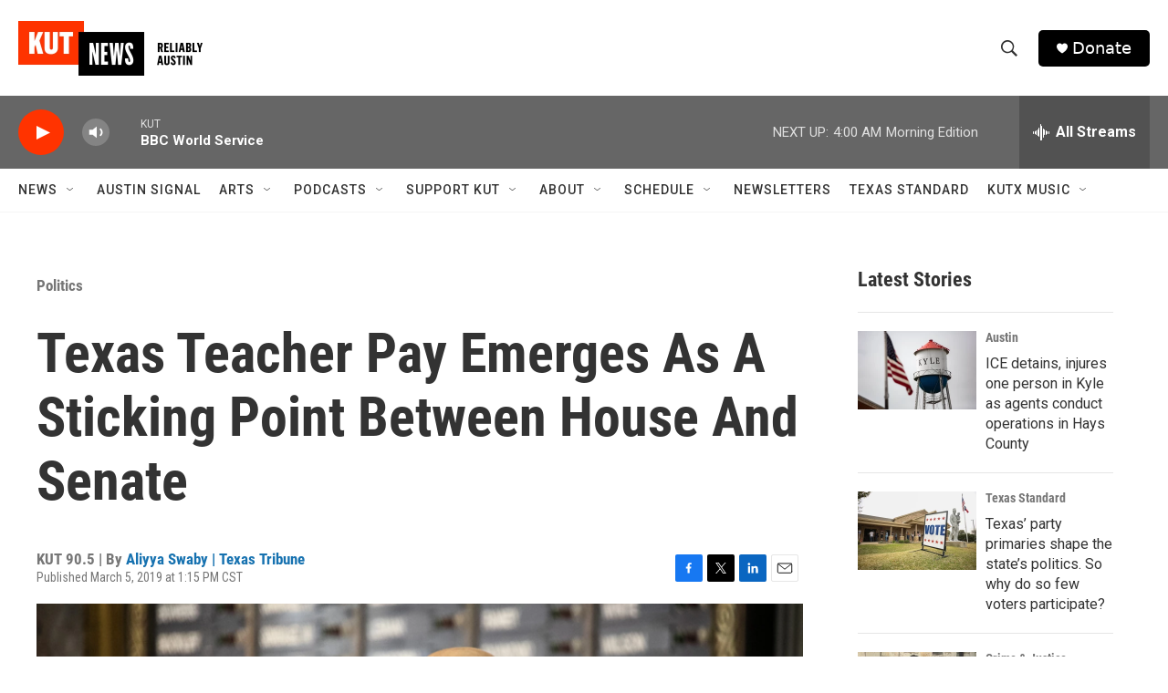

--- FILE ---
content_type: text/html;charset=UTF-8
request_url: https://www.kut.org/politics/2019-03-05/texas-teacher-pay-emerges-as-a-sticking-point-between-house-and-senate
body_size: 37387
content:
<!DOCTYPE html>
<html class="ArtP aside" lang="en">
    <head>
    <meta charset="UTF-8">

    

    <style data-cssvarsponyfill="true">
        :root { --siteBgColorInverse: #121212; --primaryTextColorInverse: #ffffff; --secondaryTextColorInverse: #cccccc; --tertiaryTextColorInverse: #cccccc; --headerBgColorInverse: #000000; --headerBorderColorInverse: #858585; --headerTextColorInverse: #ffffff; --secC1_Inverse: #a2a2a2; --secC4_Inverse: #282828; --headerNavBarBgColorInverse: #121212; --headerMenuBgColorInverse: #ffffff; --headerMenuTextColorInverse: #6b2b85; --headerMenuTextColorHoverInverse: #6b2b85; --liveBlogTextColorInverse: #ffffff; --applyButtonColorInverse: #4485D5; --applyButtonTextColorInverse: #4485D5; --siteBgColor: #ffffff; --primaryTextColor: #333333; --secondaryTextColor: #666666; --secC1: #767676; --secC4: #f5f5f5; --secC5: #ffffff; --siteBgColor: #ffffff; --siteInverseBgColor: #000000; --linkColor: #1772b0; --linkHoverColor: #125c8e; --headerBgColor: #ffffff; --headerBgColorInverse: #000000; --headerBorderColor: #e6e6e6; --headerBorderColorInverse: #858585; --tertiaryTextColor: #1c1c1c; --headerTextColor: #333333; --buttonTextColor: #ffffff; --headerNavBarBgColor: #ffffff; --headerNavBarTextColor: #333333; --headerMenuBgColor: #ffffff; --headerMenuTextColor: #333333; --headerMenuTextColorHover: #68ac4d; --liveBlogTextColor: #282829; --applyButtonColor: #194173; --applyButtonTextColor: #2c4273; --primaryColor1: #666666; --primaryColor2: #ff3300; --breakingColor: #ff6f00; --secC2: #dcdcdc; --secC3: #e6e6e6; --secC5: #ffffff; --linkColor: #1772b0; --linkHoverColor: #125c8e; --donateBGColor: #000000; --headerIconColor: #ffffff; --hatButtonBgColor: #ffffff; --hatButtonBgHoverColor: #411c58; --hatButtonBorderColor: #411c58; --hatButtonBorderHoverColor: #ffffff; --hatButtoniconColor: #d62021; --hatButtonTextColor: #411c58; --hatButtonTextHoverColor: #ffffff; --footerTextColor: #ffffff; --footerTextBgColor: #ffffff; --footerPartnersBgColor: #000000; --listBorderColor: #030202; --gridBorderColor: #e6e6e6; --tagButtonBorderColor: #1772b0; --tagButtonTextColor: #1772b0; --breakingTextColor: #ffffff; --sectionTextColor: #ffffff; --contentWidth: 1240px; --primaryHeadlineFont: sans-serif; --secHlFont: sans-serif; --bodyFont: sans-serif; --colorWhite: #ffffff; --colorBlack: #000000;} .fonts-loaded { --primaryHeadlineFont: "Roboto Condensed"; --secHlFont: "Roboto Condensed"; --bodyFont: "Roboto"; --liveBlogBodyFont: "Roboto";}
    </style>

    
    <meta property="fb:app_id" content="480442339585794">


<meta name="robots" content="max-image-preview:large">


    <meta property="og:title" content="Texas Teacher Pay Emerges As A Sticking Point Between House And Senate">

    <meta property="og:url" content="https://www.kut.org/politics/2019-03-05/texas-teacher-pay-emerges-as-a-sticking-point-between-house-and-senate">

    <meta property="og:image" content="https://npr.brightspotcdn.com/dims4/default/cb5882c/2147483647/strip/true/crop/1024x538+0+73/resize/1200x630!/quality/90/?url=http%3A%2F%2Fnpr-brightspot.s3.amazonaws.com%2Flegacy%2Fsites%2Fkut%2Ffiles%2F201903%2Fdennis_bonnen.jpg">

    
    <meta property="og:image:url" content="https://npr.brightspotcdn.com/dims4/default/cb5882c/2147483647/strip/true/crop/1024x538+0+73/resize/1200x630!/quality/90/?url=http%3A%2F%2Fnpr-brightspot.s3.amazonaws.com%2Flegacy%2Fsites%2Fkut%2Ffiles%2F201903%2Fdennis_bonnen.jpg">
    
    <meta property="og:image:width" content="1200">
    <meta property="og:image:height" content="630">
    <meta property="og:image:type" content="image/jpeg">
    

    <meta property="og:description" content="With Texas House lawmakers unveiling their long-awaited school finance proposal Tuesday and the Senate&#x27;s version likely close behind, teacher pay appears…">

    <meta property="og:site_name" content="KUT Radio, Austin&#x27;s NPR Station">



    <meta property="og:type" content="article">

    <meta property="article:author" content="https://www.kut.org/people/aliyya-swaby-texas-tribune">

    <meta property="article:published_time" content="2019-03-05T19:15:03">

    <meta property="article:modified_time" content="2019-03-07T19:32:22">

    <meta property="article:section" content="Politics">

    <meta property="article:tag" content="86th Texas Legislature">

    <meta property="article:tag" content="Recapture">

    <meta property="article:tag" content="School Finance">

    <meta property="article:tag" content="Education">

    <meta property="article:tag" content="Trending">

    
    <meta name="twitter:card" content="summary_large_image"/>
    
    
    
    
    <meta name="twitter:description" content="With Texas House lawmakers unveiling their long-awaited school finance proposal Tuesday and the Senate&#x27;s version likely close behind, teacher pay appears…"/>
    
    
    <meta name="twitter:image" content="https://npr.brightspotcdn.com/dims4/default/0fa0950/2147483647/strip/true/crop/1024x576+0+54/resize/1200x675!/quality/90/?url=http%3A%2F%2Fnpr-brightspot.s3.amazonaws.com%2Flegacy%2Fsites%2Fkut%2Ffiles%2F201903%2Fdennis_bonnen.jpg"/>

    
    
    <meta name="twitter:site" content="@KUT"/>
    
    
    
    <meta name="twitter:title" content="Texas Teacher Pay Emerges As A Sticking Point Between House And Senate"/>
    


    <link data-cssvarsponyfill="true" class="Webpack-css" rel="stylesheet" href="https://npr.brightspotcdn.com/resource/00000177-1bc0-debb-a57f-dfcf4a950000/styleguide/All.min.0db89f2a608a6b13cec2d9fc84f71c45.gz.css">

    

    <style>.FooterNavigation-items-item {
    display: inline-block
}</style>
<style>[class*='-articleBody'] > ul,
[class*='-articleBody'] > ul ul {
    list-style-type: disc;
}</style>


    <meta name="viewport" content="width=device-width, initial-scale=1, viewport-fit=cover"><title>Texas Teacher Pay Emerges As A Sticking Point Between House And Senate | KUT Radio, Austin&#x27;s NPR Station</title><meta name="description" content="With Texas House lawmakers unveiling their long-awaited school finance proposal Tuesday and the Senate&#x27;s version likely close behind, teacher pay appears…"><link rel="canonical" href="https://www.kut.org/politics/2019-03-05/texas-teacher-pay-emerges-as-a-sticking-point-between-house-and-senate"><meta name="brightspot.contentId" content="00000170-42a9-d1f3-a978-efed885d0228"><link rel="apple-touch-icon"sizes="180x180"href="/apple-touch-icon.png"><link rel="icon"type="image/png"href="/favicon-32x32.png"><link rel="icon"type="image/png"href="/favicon-16x16.png">
    
    
    <meta name="brightspot-dataLayer" content="{
  &quot;author&quot; : &quot;Aliyya Swaby | Texas Tribune&quot;,
  &quot;bspStoryId&quot; : &quot;00000170-42a9-d1f3-a978-efed885d0228&quot;,
  &quot;category&quot; : &quot;Politics&quot;,
  &quot;inlineAudio&quot; : 0,
  &quot;keywords&quot; : &quot;86th Texas Legislature,Recapture,School Finance,Education,Recommended&quot;,
  &quot;nprCmsSite&quot; : true,
  &quot;nprStoryId&quot; : &quot;700437399&quot;,
  &quot;pageType&quot; : &quot;news-story&quot;,
  &quot;program&quot; : &quot;&quot;,
  &quot;publishedDate&quot; : &quot;2019-03-05T13:15:03Z&quot;,
  &quot;siteName&quot; : &quot;KUT Radio, Austin&#x27;s NPR Station&quot;,
  &quot;station&quot; : &quot;KUT 90.5&quot;,
  &quot;stationOrgId&quot; : &quot;1177&quot;,
  &quot;storyOrgId&quot; : &quot;0&quot;,
  &quot;storyTheme&quot; : &quot;news-story&quot;,
  &quot;storyTitle&quot; : &quot;Texas Teacher Pay Emerges As A Sticking Point Between House And Senate&quot;,
  &quot;timezone&quot; : &quot;US/Central&quot;,
  &quot;wordCount&quot; : 0,
  &quot;series&quot; : &quot;&quot;
}">
    <script id="brightspot-dataLayer">
        (function () {
            var dataValue = document.head.querySelector('meta[name="brightspot-dataLayer"]').content;
            if (dataValue) {
                window.brightspotDataLayer = JSON.parse(dataValue);
            }
        })();
    </script>

    

    

    
    <script src="https://npr.brightspotcdn.com/resource/00000177-1bc0-debb-a57f-dfcf4a950000/styleguide/All.min.fd8f7fccc526453c829dde80fc7c2ef5.gz.js" async></script>
    

    <script>

  window.fbAsyncInit = function() {
      FB.init({
          
              appId : '480442339585794',
          
          xfbml : true,
          version : 'v2.9'
      });
  };

  (function(d, s, id){
     var js, fjs = d.getElementsByTagName(s)[0];
     if (d.getElementById(id)) {return;}
     js = d.createElement(s); js.id = id;
     js.src = "//connect.facebook.net/en_US/sdk.js";
     fjs.parentNode.insertBefore(js, fjs);
   }(document, 'script', 'facebook-jssdk'));
</script>
<meta name="gtm-dataLayer" content="{
  &quot;gtmAuthor&quot; : &quot;Aliyya Swaby | Texas Tribune&quot;,
  &quot;gtmBspStoryId&quot; : &quot;00000170-42a9-d1f3-a978-efed885d0228&quot;,
  &quot;gtmCategory&quot; : &quot;Politics&quot;,
  &quot;gtmInlineAudio&quot; : 0,
  &quot;gtmKeywords&quot; : &quot;86th Texas Legislature,Recapture,School Finance,Education,Recommended&quot;,
  &quot;gtmNprCmsSite&quot; : true,
  &quot;gtmNprStoryId&quot; : &quot;700437399&quot;,
  &quot;gtmPageType&quot; : &quot;news-story&quot;,
  &quot;gtmProgram&quot; : &quot;&quot;,
  &quot;gtmPublishedDate&quot; : &quot;2019-03-05T13:15:03Z&quot;,
  &quot;gtmSiteName&quot; : &quot;KUT Radio, Austin&#x27;s NPR Station&quot;,
  &quot;gtmStation&quot; : &quot;KUT 90.5&quot;,
  &quot;gtmStationOrgId&quot; : &quot;1177&quot;,
  &quot;gtmStoryOrgId&quot; : &quot;0&quot;,
  &quot;gtmStoryTheme&quot; : &quot;news-story&quot;,
  &quot;gtmStoryTitle&quot; : &quot;Texas Teacher Pay Emerges As A Sticking Point Between House And Senate&quot;,
  &quot;gtmTimezone&quot; : &quot;US/Central&quot;,
  &quot;gtmWordCount&quot; : 0,
  &quot;gtmSeries&quot; : &quot;&quot;
}"><script>

    (function () {
        var dataValue = document.head.querySelector('meta[name="gtm-dataLayer"]').content;
        if (dataValue) {
            window.dataLayer = window.dataLayer || [];
            dataValue = JSON.parse(dataValue);
            dataValue['event'] = 'gtmFirstView';
            window.dataLayer.push(dataValue);
        }
    })();

    (function(w,d,s,l,i){w[l]=w[l]||[];w[l].push({'gtm.start':
            new Date().getTime(),event:'gtm.js'});var f=d.getElementsByTagName(s)[0],
        j=d.createElement(s),dl=l!='dataLayer'?'&l='+l:'';j.async=true;j.src=
        'https://www.googletagmanager.com/gtm.js?id='+i+dl;f.parentNode.insertBefore(j,f);
})(window,document,'script','dataLayer','GTM-N39QFDR');</script><script type="application/ld+json">{"@context":"http://schema.org","@type":"BreadcrumbList","itemListElement":[{"@context":"http://schema.org","@type":"ListItem","item":"https://www.kut.org/politics","name":"Politics","position":"1"}]}</script><script async="async" src="https://securepubads.g.doubleclick.net/tag/js/gpt.js"></script>
<script type="text/javascript">
    // Google tag setup
    var googletag = googletag || {};
    googletag.cmd = googletag.cmd || [];

    googletag.cmd.push(function () {
        // @see https://developers.google.com/publisher-tag/reference#googletag.PubAdsService_enableLazyLoad
        googletag.pubads().enableLazyLoad({
            fetchMarginPercent: 100, // fetch and render ads within this % of viewport
            renderMarginPercent: 100,
            mobileScaling: 1  // Same on mobile.
        });

        googletag.pubads().enableSingleRequest()
        googletag.pubads().enableAsyncRendering()
        googletag.pubads().collapseEmptyDivs()
        googletag.pubads().disableInitialLoad()
        googletag.enableServices()
    })
</script>
<script type="application/ld+json">{"@context":"http://schema.org","@type":"NewsArticle","author":[{"@context":"http://schema.org","@type":"Person","name":"Aliyya Swaby | Texas Tribune","url":"https://www.kut.org/people/aliyya-swaby-texas-tribune"}],"dateModified":"2019-03-07T14:32:22Z","datePublished":"2019-03-05T14:15:03Z","headline":"Texas Teacher Pay Emerges As A Sticking Point Between House And Senate","image":{"@context":"http://schema.org","@type":"ImageObject","url":"https://npr.brightspotcdn.com/legacy/sites/kut/files/201903/dennis_bonnen.jpg"},"mainEntityOfPage":{"@type":"NewsArticle","@id":"https://www.kut.org/politics/2019-03-05/texas-teacher-pay-emerges-as-a-sticking-point-between-house-and-senate"},"publisher":{"@type":"Organization","name":"KUT","logo":{"@context":"http://schema.org","@type":"ImageObject","height":"60","url":"https://npr.brightspotcdn.com/dims4/default/a7c0922/2147483647/resize/x60/quality/90/?url=http%3A%2F%2Fnpr-brightspot.s3.amazonaws.com%2Fcb%2Fd9%2F5fa61bda4300ba961f8c03ef84eb%2Fkut-logo-tag-x500.png","width":"202"}}}</script><script type="application/ld+json">{"@context":"http://schema.org","@type":"ListenAction","name":"Texas Teacher Pay Emerges As A Sticking Point Between House And Senate"}</script><script>window.addEventListener('DOMContentLoaded', (event) => {
    window.nulldurationobserver = new MutationObserver(function (mutations) {
        document.querySelectorAll('.StreamPill-duration').forEach(pill => { 
      if (pill.innerText == "LISTENNULL") {
         pill.innerText = "LISTEN"
      } 
    });
      });

      window.nulldurationobserver.observe(document.body, {
        childList: true,
        subtree: true
      });
});
</script>


    <script>
        var head = document.getElementsByTagName('head')
        head = head[0]
        var link = document.createElement('link');
        link.setAttribute('href', 'https://fonts.googleapis.com/css?family=Roboto Condensed|Roboto|Roboto:400,500,700&display=swap');
        var relList = link.relList;

        if (relList && relList.supports('preload')) {
            link.setAttribute('as', 'style');
            link.setAttribute('rel', 'preload');
            link.setAttribute('onload', 'this.rel="stylesheet"');
            link.setAttribute('crossorigin', 'anonymous');
        } else {
            link.setAttribute('rel', 'stylesheet');
        }

        head.appendChild(link);
    </script>
</head>


    <body class="Page-body" data-content-width="1240px">
    <noscript>
    <iframe src="https://www.googletagmanager.com/ns.html?id=GTM-N39QFDR" height="0" width="0" style="display:none;visibility:hidden"></iframe>
</noscript>
        

    <!-- Putting icons here, so we don't have to include in a bunch of -body hbs's -->
<svg xmlns="http://www.w3.org/2000/svg" style="display:none" id="iconsMap1" class="iconsMap">
    <symbol id="play-icon" viewBox="0 0 115 115">
        <polygon points="0,0 115,57.5 0,115" fill="currentColor" />
    </symbol>
    <symbol id="grid" viewBox="0 0 32 32">
            <g>
                <path d="M6.4,5.7 C6.4,6.166669 6.166669,6.4 5.7,6.4 L0.7,6.4 C0.233331,6.4 0,6.166669 0,5.7 L0,0.7 C0,0.233331 0.233331,0 0.7,0 L5.7,0 C6.166669,0 6.4,0.233331 6.4,0.7 L6.4,5.7 Z M19.2,5.7 C19.2,6.166669 18.966669,6.4 18.5,6.4 L13.5,6.4 C13.033331,6.4 12.8,6.166669 12.8,5.7 L12.8,0.7 C12.8,0.233331 13.033331,0 13.5,0 L18.5,0 C18.966669,0 19.2,0.233331 19.2,0.7 L19.2,5.7 Z M32,5.7 C32,6.166669 31.766669,6.4 31.3,6.4 L26.3,6.4 C25.833331,6.4 25.6,6.166669 25.6,5.7 L25.6,0.7 C25.6,0.233331 25.833331,0 26.3,0 L31.3,0 C31.766669,0 32,0.233331 32,0.7 L32,5.7 Z M6.4,18.5 C6.4,18.966669 6.166669,19.2 5.7,19.2 L0.7,19.2 C0.233331,19.2 0,18.966669 0,18.5 L0,13.5 C0,13.033331 0.233331,12.8 0.7,12.8 L5.7,12.8 C6.166669,12.8 6.4,13.033331 6.4,13.5 L6.4,18.5 Z M19.2,18.5 C19.2,18.966669 18.966669,19.2 18.5,19.2 L13.5,19.2 C13.033331,19.2 12.8,18.966669 12.8,18.5 L12.8,13.5 C12.8,13.033331 13.033331,12.8 13.5,12.8 L18.5,12.8 C18.966669,12.8 19.2,13.033331 19.2,13.5 L19.2,18.5 Z M32,18.5 C32,18.966669 31.766669,19.2 31.3,19.2 L26.3,19.2 C25.833331,19.2 25.6,18.966669 25.6,18.5 L25.6,13.5 C25.6,13.033331 25.833331,12.8 26.3,12.8 L31.3,12.8 C31.766669,12.8 32,13.033331 32,13.5 L32,18.5 Z M6.4,31.3 C6.4,31.766669 6.166669,32 5.7,32 L0.7,32 C0.233331,32 0,31.766669 0,31.3 L0,26.3 C0,25.833331 0.233331,25.6 0.7,25.6 L5.7,25.6 C6.166669,25.6 6.4,25.833331 6.4,26.3 L6.4,31.3 Z M19.2,31.3 C19.2,31.766669 18.966669,32 18.5,32 L13.5,32 C13.033331,32 12.8,31.766669 12.8,31.3 L12.8,26.3 C12.8,25.833331 13.033331,25.6 13.5,25.6 L18.5,25.6 C18.966669,25.6 19.2,25.833331 19.2,26.3 L19.2,31.3 Z M32,31.3 C32,31.766669 31.766669,32 31.3,32 L26.3,32 C25.833331,32 25.6,31.766669 25.6,31.3 L25.6,26.3 C25.6,25.833331 25.833331,25.6 26.3,25.6 L31.3,25.6 C31.766669,25.6 32,25.833331 32,26.3 L32,31.3 Z" id=""></path>
            </g>
    </symbol>
    <symbol id="radio-stream" width="18" height="19" viewBox="0 0 18 19">
        <g fill="currentColor" fill-rule="nonzero">
            <path d="M.5 8c-.276 0-.5.253-.5.565v1.87c0 .312.224.565.5.565s.5-.253.5-.565v-1.87C1 8.253.776 8 .5 8zM2.5 8c-.276 0-.5.253-.5.565v1.87c0 .312.224.565.5.565s.5-.253.5-.565v-1.87C3 8.253 2.776 8 2.5 8zM3.5 7c-.276 0-.5.276-.5.617v3.766c0 .34.224.617.5.617s.5-.276.5-.617V7.617C4 7.277 3.776 7 3.5 7zM5.5 6c-.276 0-.5.275-.5.613v5.774c0 .338.224.613.5.613s.5-.275.5-.613V6.613C6 6.275 5.776 6 5.5 6zM6.5 4c-.276 0-.5.26-.5.58v8.84c0 .32.224.58.5.58s.5-.26.5-.58V4.58C7 4.26 6.776 4 6.5 4zM8.5 0c-.276 0-.5.273-.5.61v17.78c0 .337.224.61.5.61s.5-.273.5-.61V.61C9 .273 8.776 0 8.5 0zM9.5 2c-.276 0-.5.274-.5.612v14.776c0 .338.224.612.5.612s.5-.274.5-.612V2.612C10 2.274 9.776 2 9.5 2zM11.5 5c-.276 0-.5.276-.5.616v8.768c0 .34.224.616.5.616s.5-.276.5-.616V5.616c0-.34-.224-.616-.5-.616zM12.5 6c-.276 0-.5.262-.5.584v4.832c0 .322.224.584.5.584s.5-.262.5-.584V6.584c0-.322-.224-.584-.5-.584zM14.5 7c-.276 0-.5.29-.5.647v3.706c0 .357.224.647.5.647s.5-.29.5-.647V7.647C15 7.29 14.776 7 14.5 7zM15.5 8c-.276 0-.5.253-.5.565v1.87c0 .312.224.565.5.565s.5-.253.5-.565v-1.87c0-.312-.224-.565-.5-.565zM17.5 8c-.276 0-.5.253-.5.565v1.87c0 .312.224.565.5.565s.5-.253.5-.565v-1.87c0-.312-.224-.565-.5-.565z"/>
        </g>
    </symbol>
    <symbol id="icon-magnify" viewBox="0 0 31 31">
        <g>
            <path fill-rule="evenodd" d="M22.604 18.89l-.323.566 8.719 8.8L28.255 31l-8.719-8.8-.565.404c-2.152 1.346-4.386 2.018-6.7 2.018-3.39 0-6.284-1.21-8.679-3.632C1.197 18.568 0 15.66 0 12.27c0-3.39 1.197-6.283 3.592-8.678C5.987 1.197 8.88 0 12.271 0c3.39 0 6.283 1.197 8.678 3.592 2.395 2.395 3.593 5.288 3.593 8.679 0 2.368-.646 4.574-1.938 6.62zM19.162 5.77C17.322 3.925 15.089 3 12.46 3c-2.628 0-4.862.924-6.702 2.77C3.92 7.619 3 9.862 3 12.5c0 2.639.92 4.882 2.76 6.73C7.598 21.075 9.832 22 12.46 22c2.629 0 4.862-.924 6.702-2.77C21.054 17.33 22 15.085 22 12.5c0-2.586-.946-4.83-2.838-6.73z"/>
        </g>
    </symbol>
    <symbol id="burger-menu" viewBox="0 0 14 10">
        <g>
            <path fill-rule="evenodd" d="M0 5.5v-1h14v1H0zM0 1V0h14v1H0zm0 9V9h14v1H0z"></path>
        </g>
    </symbol>
    <symbol id="close-x" viewBox="0 0 14 14">
        <g>
            <path fill-rule="nonzero" d="M6.336 7L0 .664.664 0 7 6.336 13.336 0 14 .664 7.664 7 14 13.336l-.664.664L7 7.664.664 14 0 13.336 6.336 7z"></path>
        </g>
    </symbol>
    <symbol id="share-more-arrow" viewBox="0 0 512 512" style="enable-background:new 0 0 512 512;">
        <g>
            <g>
                <path d="M512,241.7L273.643,3.343v156.152c-71.41,3.744-138.015,33.337-188.958,84.28C30.075,298.384,0,370.991,0,448.222v60.436
                    l29.069-52.985c45.354-82.671,132.173-134.027,226.573-134.027c5.986,0,12.004,0.212,18.001,0.632v157.779L512,241.7z
                    M255.642,290.666c-84.543,0-163.661,36.792-217.939,98.885c26.634-114.177,129.256-199.483,251.429-199.483h15.489V78.131
                    l163.568,163.568L304.621,405.267V294.531l-13.585-1.683C279.347,291.401,267.439,290.666,255.642,290.666z"></path>
            </g>
        </g>
    </symbol>
    <symbol id="chevron" viewBox="0 0 100 100">
        <g>
            <path d="M22.4566257,37.2056786 L-21.4456527,71.9511488 C-22.9248661,72.9681457 -24.9073712,72.5311671 -25.8758148,70.9765924 L-26.9788683,69.2027424 C-27.9450684,67.6481676 -27.5292733,65.5646602 -26.0500598,64.5484493 L20.154796,28.2208967 C21.5532435,27.2597011 23.3600078,27.2597011 24.759951,28.2208967 L71.0500598,64.4659264 C72.5292733,65.4829232 72.9450684,67.5672166 71.9788683,69.1217913 L70.8750669,70.8956413 C69.9073712,72.4502161 67.9241183,72.8848368 66.4449048,71.8694118 L22.4566257,37.2056786 Z" id="Transparent-Chevron" transform="translate(22.500000, 50.000000) rotate(90.000000) translate(-22.500000, -50.000000) "></path>
        </g>
    </symbol>
</svg>

<svg xmlns="http://www.w3.org/2000/svg" style="display:none" id="iconsMap2" class="iconsMap">
    <symbol id="mono-icon-facebook" viewBox="0 0 10 19">
        <path fill-rule="evenodd" d="M2.707 18.25V10.2H0V7h2.707V4.469c0-1.336.375-2.373 1.125-3.112C4.582.62 5.578.25 6.82.25c1.008 0 1.828.047 2.461.14v2.848H7.594c-.633 0-1.067.14-1.301.422-.188.235-.281.61-.281 1.125V7H9l-.422 3.2H6.012v8.05H2.707z"></path>
    </symbol>
    <symbol id="mono-icon-instagram" viewBox="0 0 17 17">
        <g>
            <path fill-rule="evenodd" d="M8.281 4.207c.727 0 1.4.182 2.022.545a4.055 4.055 0 0 1 1.476 1.477c.364.62.545 1.294.545 2.021 0 .727-.181 1.4-.545 2.021a4.055 4.055 0 0 1-1.476 1.477 3.934 3.934 0 0 1-2.022.545c-.726 0-1.4-.182-2.021-.545a4.055 4.055 0 0 1-1.477-1.477 3.934 3.934 0 0 1-.545-2.021c0-.727.182-1.4.545-2.021A4.055 4.055 0 0 1 6.26 4.752a3.934 3.934 0 0 1 2.021-.545zm0 6.68a2.54 2.54 0 0 0 1.864-.774 2.54 2.54 0 0 0 .773-1.863 2.54 2.54 0 0 0-.773-1.863 2.54 2.54 0 0 0-1.864-.774 2.54 2.54 0 0 0-1.863.774 2.54 2.54 0 0 0-.773 1.863c0 .727.257 1.348.773 1.863a2.54 2.54 0 0 0 1.863.774zM13.45 4.03c-.023.258-.123.48-.299.668a.856.856 0 0 1-.65.281.913.913 0 0 1-.668-.28.913.913 0 0 1-.281-.669c0-.258.094-.48.281-.668a.913.913 0 0 1 .668-.28c.258 0 .48.093.668.28.187.188.281.41.281.668zm2.672.95c.023.656.035 1.746.035 3.269 0 1.523-.017 2.62-.053 3.287-.035.668-.134 1.248-.298 1.74a4.098 4.098 0 0 1-.967 1.53 4.098 4.098 0 0 1-1.53.966c-.492.164-1.072.264-1.74.3-.668.034-1.763.052-3.287.052-1.523 0-2.619-.018-3.287-.053-.668-.035-1.248-.146-1.74-.334a3.747 3.747 0 0 1-1.53-.931 4.098 4.098 0 0 1-.966-1.53c-.164-.492-.264-1.072-.299-1.74C.424 10.87.406 9.773.406 8.25S.424 5.63.46 4.963c.035-.668.135-1.248.299-1.74.21-.586.533-1.096.967-1.53A4.098 4.098 0 0 1 3.254.727c.492-.164 1.072-.264 1.74-.3C5.662.394 6.758.376 8.281.376c1.524 0 2.62.018 3.287.053.668.035 1.248.135 1.74.299a4.098 4.098 0 0 1 2.496 2.496c.165.492.27 1.078.317 1.757zm-1.687 7.91c.14-.399.234-1.032.28-1.899.024-.515.036-1.242.036-2.18V7.689c0-.961-.012-1.688-.035-2.18-.047-.89-.14-1.524-.281-1.899a2.537 2.537 0 0 0-1.512-1.511c-.375-.14-1.008-.235-1.899-.282a51.292 51.292 0 0 0-2.18-.035H7.72c-.938 0-1.664.012-2.18.035-.867.047-1.5.141-1.898.282a2.537 2.537 0 0 0-1.512 1.511c-.14.375-.234 1.008-.281 1.899a51.292 51.292 0 0 0-.036 2.18v1.125c0 .937.012 1.664.036 2.18.047.866.14 1.5.28 1.898.306.726.81 1.23 1.513 1.511.398.141 1.03.235 1.898.282.516.023 1.242.035 2.18.035h1.125c.96 0 1.687-.012 2.18-.035.89-.047 1.523-.141 1.898-.282.726-.304 1.23-.808 1.512-1.511z"></path>
        </g>
    </symbol>
    <symbol id="mono-icon-email" viewBox="0 0 512 512">
        <g>
            <path d="M67,148.7c11,5.8,163.8,89.1,169.5,92.1c5.7,3,11.5,4.4,20.5,4.4c9,0,14.8-1.4,20.5-4.4c5.7-3,158.5-86.3,169.5-92.1
                c4.1-2.1,11-5.9,12.5-10.2c2.6-7.6-0.2-10.5-11.3-10.5H257H65.8c-11.1,0-13.9,3-11.3,10.5C56,142.9,62.9,146.6,67,148.7z"></path>
            <path d="M455.7,153.2c-8.2,4.2-81.8,56.6-130.5,88.1l82.2,92.5c2,2,2.9,4.4,1.8,5.6c-1.2,1.1-3.8,0.5-5.9-1.4l-98.6-83.2
                c-14.9,9.6-25.4,16.2-27.2,17.2c-7.7,3.9-13.1,4.4-20.5,4.4c-7.4,0-12.8-0.5-20.5-4.4c-1.9-1-12.3-7.6-27.2-17.2l-98.6,83.2
                c-2,2-4.7,2.6-5.9,1.4c-1.2-1.1-0.3-3.6,1.7-5.6l82.1-92.5c-48.7-31.5-123.1-83.9-131.3-88.1c-8.8-4.5-9.3,0.8-9.3,4.9
                c0,4.1,0,205,0,205c0,9.3,13.7,20.9,23.5,20.9H257h185.5c9.8,0,21.5-11.7,21.5-20.9c0,0,0-201,0-205
                C464,153.9,464.6,148.7,455.7,153.2z"></path>
        </g>
    </symbol>
    <symbol id="default-image" width="24" height="24" viewBox="0 0 24 24" fill="none" stroke="currentColor" stroke-width="2" stroke-linecap="round" stroke-linejoin="round" class="feather feather-image">
        <rect x="3" y="3" width="18" height="18" rx="2" ry="2"></rect>
        <circle cx="8.5" cy="8.5" r="1.5"></circle>
        <polyline points="21 15 16 10 5 21"></polyline>
    </symbol>
    <symbol id="icon-email" width="18px" viewBox="0 0 20 14">
        <g id="Symbols" stroke="none" stroke-width="1" fill="none" fill-rule="evenodd" stroke-linecap="round" stroke-linejoin="round">
            <g id="social-button-bar" transform="translate(-125.000000, -8.000000)" stroke="#000000">
                <g id="Group-2" transform="translate(120.000000, 0.000000)">
                    <g id="envelope" transform="translate(6.000000, 9.000000)">
                        <path d="M17.5909091,10.6363636 C17.5909091,11.3138182 17.0410909,11.8636364 16.3636364,11.8636364 L1.63636364,11.8636364 C0.958909091,11.8636364 0.409090909,11.3138182 0.409090909,10.6363636 L0.409090909,1.63636364 C0.409090909,0.958090909 0.958909091,0.409090909 1.63636364,0.409090909 L16.3636364,0.409090909 C17.0410909,0.409090909 17.5909091,0.958090909 17.5909091,1.63636364 L17.5909091,10.6363636 L17.5909091,10.6363636 Z" id="Stroke-406"></path>
                        <polyline id="Stroke-407" points="17.1818182 0.818181818 9 7.36363636 0.818181818 0.818181818"></polyline>
                    </g>
                </g>
            </g>
        </g>
    </symbol>
    <symbol id="mono-icon-print" viewBox="0 0 12 12">
        <g fill-rule="evenodd">
            <path fill-rule="nonzero" d="M9 10V7H3v3H1a1 1 0 0 1-1-1V4a1 1 0 0 1 1-1h10a1 1 0 0 1 1 1v3.132A2.868 2.868 0 0 1 9.132 10H9zm.5-4.5a1 1 0 1 0 0-2 1 1 0 0 0 0 2zM3 0h6v2H3z"></path>
            <path d="M4 8h4v4H4z"></path>
        </g>
    </symbol>
    <symbol id="mono-icon-copylink" viewBox="0 0 12 12">
        <g fill-rule="evenodd">
            <path d="M10.199 2.378c.222.205.4.548.465.897.062.332.016.614-.132.774L8.627 6.106c-.187.203-.512.232-.75-.014a.498.498 0 0 0-.706.028.499.499 0 0 0 .026.706 1.509 1.509 0 0 0 2.165-.04l1.903-2.06c.37-.398.506-.98.382-1.636-.105-.557-.392-1.097-.77-1.445L9.968.8C9.591.452 9.03.208 8.467.145 7.803.072 7.233.252 6.864.653L4.958 2.709a1.509 1.509 0 0 0 .126 2.161.5.5 0 1 0 .68-.734c-.264-.218-.26-.545-.071-.747L7.597 1.33c.147-.16.425-.228.76-.19.353.038.71.188.931.394l.91.843.001.001zM1.8 9.623c-.222-.205-.4-.549-.465-.897-.062-.332-.016-.614.132-.774l1.905-2.057c.187-.203.512-.232.75.014a.498.498 0 0 0 .706-.028.499.499 0 0 0-.026-.706 1.508 1.508 0 0 0-2.165.04L.734 7.275c-.37.399-.506.98-.382 1.637.105.557.392 1.097.77 1.445l.91.843c.376.35.937.594 1.5.656.664.073 1.234-.106 1.603-.507L7.04 9.291a1.508 1.508 0 0 0-.126-2.16.5.5 0 0 0-.68.734c.264.218.26.545.071.747l-1.904 2.057c-.147.16-.425.228-.76.191-.353-.038-.71-.188-.931-.394l-.91-.843z"></path>
            <path d="M8.208 3.614a.5.5 0 0 0-.707.028L3.764 7.677a.5.5 0 0 0 .734.68L8.235 4.32a.5.5 0 0 0-.027-.707"></path>
        </g>
    </symbol>
    <symbol id="mono-icon-linkedin" viewBox="0 0 16 17">
        <g fill-rule="evenodd">
            <path d="M3.734 16.125H.464V5.613h3.27zM2.117 4.172c-.515 0-.96-.188-1.336-.563A1.825 1.825 0 0 1 .22 2.273c0-.515.187-.96.562-1.335.375-.375.82-.563 1.336-.563.516 0 .961.188 1.336.563.375.375.563.82.563 1.335 0 .516-.188.961-.563 1.336-.375.375-.82.563-1.336.563zM15.969 16.125h-3.27v-5.133c0-.844-.07-1.453-.21-1.828-.259-.633-.762-.95-1.512-.95s-1.278.282-1.582.845c-.235.421-.352 1.043-.352 1.863v5.203H5.809V5.613h3.128v1.442h.036c.234-.469.609-.856 1.125-1.16.562-.375 1.218-.563 1.968-.563 1.524 0 2.59.48 3.2 1.441.468.774.703 1.97.703 3.586v5.766z"></path>
        </g>
    </symbol>
    <symbol id="mono-icon-pinterest" viewBox="0 0 512 512">
        <g>
            <path d="M256,32C132.3,32,32,132.3,32,256c0,91.7,55.2,170.5,134.1,205.2c-0.6-15.6-0.1-34.4,3.9-51.4
                c4.3-18.2,28.8-122.1,28.8-122.1s-7.2-14.3-7.2-35.4c0-33.2,19.2-58,43.2-58c20.4,0,30.2,15.3,30.2,33.6
                c0,20.5-13.1,51.1-19.8,79.5c-5.6,23.8,11.9,43.1,35.4,43.1c42.4,0,71-54.5,71-119.1c0-49.1-33.1-85.8-93.2-85.8
                c-67.9,0-110.3,50.7-110.3,107.3c0,19.5,5.8,33.3,14.8,43.9c4.1,4.9,4.7,6.9,3.2,12.5c-1.1,4.1-3.5,14-4.6,18
                c-1.5,5.7-6.1,7.7-11.2,5.6c-31.3-12.8-45.9-47-45.9-85.6c0-63.6,53.7-139.9,160.1-139.9c85.5,0,141.8,61.9,141.8,128.3
                c0,87.9-48.9,153.5-120.9,153.5c-24.2,0-46.9-13.1-54.7-27.9c0,0-13,51.6-15.8,61.6c-4.7,17.3-14,34.5-22.5,48
                c20.1,5.9,41.4,9.2,63.5,9.2c123.7,0,224-100.3,224-224C480,132.3,379.7,32,256,32z"></path>
        </g>
    </symbol>
    <symbol id="mono-icon-tumblr" viewBox="0 0 512 512">
        <g>
            <path d="M321.2,396.3c-11.8,0-22.4-2.8-31.5-8.3c-6.9-4.1-11.5-9.6-14-16.4c-2.6-6.9-3.6-22.3-3.6-46.4V224h96v-64h-96V48h-61.9
                c-2.7,21.5-7.5,44.7-14.5,58.6c-7,13.9-14,25.8-25.6,35.7c-11.6,9.9-25.6,17.9-41.9,23.3V224h48v140.4c0,19,2,33.5,5.9,43.5
                c4,10,11.1,19.5,21.4,28.4c10.3,8.9,22.8,15.7,37.3,20.5c14.6,4.8,31.4,7.2,50.4,7.2c16.7,0,30.3-1.7,44.7-5.1
                c14.4-3.4,30.5-9.3,48.2-17.6v-65.6C363.2,389.4,342.3,396.3,321.2,396.3z"></path>
        </g>
    </symbol>
    <symbol id="mono-icon-twitter" viewBox="0 0 1200 1227">
        <g>
            <path d="M714.163 519.284L1160.89 0H1055.03L667.137 450.887L357.328 0H0L468.492 681.821L0 1226.37H105.866L515.491
            750.218L842.672 1226.37H1200L714.137 519.284H714.163ZM569.165 687.828L521.697 619.934L144.011 79.6944H306.615L611.412
            515.685L658.88 583.579L1055.08 1150.3H892.476L569.165 687.854V687.828Z" fill="white"></path>
        </g>
    </symbol>
    <symbol id="mono-icon-youtube" viewBox="0 0 512 512">
        <g>
            <path fill-rule="evenodd" d="M508.6,148.8c0-45-33.1-81.2-74-81.2C379.2,65,322.7,64,265,64c-3,0-6,0-9,0s-6,0-9,0c-57.6,0-114.2,1-169.6,3.6
                c-40.8,0-73.9,36.4-73.9,81.4C1,184.6-0.1,220.2,0,255.8C-0.1,291.4,1,327,3.4,362.7c0,45,33.1,81.5,73.9,81.5
                c58.2,2.7,117.9,3.9,178.6,3.8c60.8,0.2,120.3-1,178.6-3.8c40.9,0,74-36.5,74-81.5c2.4-35.7,3.5-71.3,3.4-107
                C512.1,220.1,511,184.5,508.6,148.8z M207,353.9V157.4l145,98.2L207,353.9z"></path>
        </g>
    </symbol>
    <symbol id="mono-icon-flipboard" viewBox="0 0 500 500">
        <g>
            <path d="M0,0V500H500V0ZM400,200H300V300H200V400H100V100H400Z"></path>
        </g>
    </symbol>
    <symbol id="mono-icon-bluesky" viewBox="0 0 568 501">
        <g>
            <path d="M123.121 33.6637C188.241 82.5526 258.281 181.681 284 234.873C309.719 181.681 379.759 82.5526 444.879
            33.6637C491.866 -1.61183 568 -28.9064 568 57.9464C568 75.2916 558.055 203.659 552.222 224.501C531.947 296.954
            458.067 315.434 392.347 304.249C507.222 323.8 536.444 388.56 473.333 453.32C353.473 576.312 301.061 422.461
            287.631 383.039C285.169 375.812 284.017 372.431 284 375.306C283.983 372.431 282.831 375.812 280.369 383.039C266.939
            422.461 214.527 576.312 94.6667 453.32C31.5556 388.56 60.7778 323.8 175.653 304.249C109.933 315.434 36.0535
            296.954 15.7778 224.501C9.94525 203.659 0 75.2916 0 57.9464C0 -28.9064 76.1345 -1.61183 123.121 33.6637Z"
            fill="white">
            </path>
        </g>
    </symbol>
    <symbol id="mono-icon-threads" viewBox="0 0 192 192">
        <g>
            <path d="M141.537 88.9883C140.71 88.5919 139.87 88.2104 139.019 87.8451C137.537 60.5382 122.616 44.905 97.5619 44.745C97.4484 44.7443 97.3355 44.7443 97.222 44.7443C82.2364 44.7443 69.7731 51.1409 62.102 62.7807L75.881 72.2328C81.6116 63.5383 90.6052 61.6848 97.2286 61.6848C97.3051 61.6848 97.3819 61.6848 97.4576 61.6855C105.707 61.7381 111.932 64.1366 115.961 68.814C118.893 72.2193 120.854 76.925 121.825 82.8638C114.511 81.6207 106.601 81.2385 98.145 81.7233C74.3247 83.0954 59.0111 96.9879 60.0396 116.292C60.5615 126.084 65.4397 134.508 73.775 140.011C80.8224 144.663 89.899 146.938 99.3323 146.423C111.79 145.74 121.563 140.987 128.381 132.296C133.559 125.696 136.834 117.143 138.28 106.366C144.217 109.949 148.617 114.664 151.047 120.332C155.179 129.967 155.42 145.8 142.501 158.708C131.182 170.016 117.576 174.908 97.0135 175.059C74.2042 174.89 56.9538 167.575 45.7381 153.317C35.2355 139.966 29.8077 120.682 29.6052 96C29.8077 71.3178 35.2355 52.0336 45.7381 38.6827C56.9538 24.4249 74.2039 17.11 97.0132 16.9405C119.988 17.1113 137.539 24.4614 149.184 38.788C154.894 45.8136 159.199 54.6488 162.037 64.9503L178.184 60.6422C174.744 47.9622 169.331 37.0357 161.965 27.974C147.036 9.60668 125.202 0.195148 97.0695 0H96.9569C68.8816 0.19447 47.2921 9.6418 32.7883 28.0793C19.8819 44.4864 13.2244 67.3157 13.0007 95.9325L13 96L13.0007 96.0675C13.2244 124.684 19.8819 147.514 32.7883 163.921C47.2921 182.358 68.8816 191.806 96.9569 192H97.0695C122.03 191.827 139.624 185.292 154.118 170.811C173.081 151.866 172.51 128.119 166.26 113.541C161.776 103.087 153.227 94.5962 141.537 88.9883ZM98.4405 129.507C88.0005 130.095 77.1544 125.409 76.6196 115.372C76.2232 107.93 81.9158 99.626 99.0812 98.6368C101.047 98.5234 102.976 98.468 104.871 98.468C111.106 98.468 116.939 99.0737 122.242 100.233C120.264 124.935 108.662 128.946 98.4405 129.507Z" fill="white"></path>
        </g>
    </symbol>
 </svg>

<svg xmlns="http://www.w3.org/2000/svg" style="display:none" id="iconsMap3" class="iconsMap">
    <symbol id="volume-mute" x="0px" y="0px" viewBox="0 0 24 24" style="enable-background:new 0 0 24 24;">
        <polygon fill="currentColor" points="11,5 6,9 2,9 2,15 6,15 11,19 "/>
        <line style="fill:none;stroke:currentColor;stroke-width:2;stroke-linecap:round;stroke-linejoin:round;" x1="23" y1="9" x2="17" y2="15"/>
        <line style="fill:none;stroke:currentColor;stroke-width:2;stroke-linecap:round;stroke-linejoin:round;" x1="17" y1="9" x2="23" y2="15"/>
    </symbol>
    <symbol id="volume-low" x="0px" y="0px" viewBox="0 0 24 24" style="enable-background:new 0 0 24 24;" xml:space="preserve">
        <polygon fill="currentColor" points="11,5 6,9 2,9 2,15 6,15 11,19 "/>
    </symbol>
    <symbol id="volume-mid" x="0px" y="0px" viewBox="0 0 24 24" style="enable-background:new 0 0 24 24;">
        <polygon fill="currentColor" points="11,5 6,9 2,9 2,15 6,15 11,19 "/>
        <path style="fill:none;stroke:currentColor;stroke-width:2;stroke-linecap:round;stroke-linejoin:round;" d="M15.5,8.5c2,2,2,5.1,0,7.1"/>
    </symbol>
    <symbol id="volume-high" x="0px" y="0px" viewBox="0 0 24 24" style="enable-background:new 0 0 24 24;">
        <polygon fill="currentColor" points="11,5 6,9 2,9 2,15 6,15 11,19 "/>
        <path style="fill:none;stroke:currentColor;stroke-width:2;stroke-linecap:round;stroke-linejoin:round;" d="M19.1,4.9c3.9,3.9,3.9,10.2,0,14.1 M15.5,8.5c2,2,2,5.1,0,7.1"/>
    </symbol>
    <symbol id="pause-icon" viewBox="0 0 12 16">
        <rect x="0" y="0" width="4" height="16" fill="currentColor"></rect>
        <rect x="8" y="0" width="4" height="16" fill="currentColor"></rect>
    </symbol>
    <symbol id="heart" viewBox="0 0 24 24">
        <g>
            <path d="M12 4.435c-1.989-5.399-12-4.597-12 3.568 0 4.068 3.06 9.481 12 14.997 8.94-5.516 12-10.929 12-14.997 0-8.118-10-8.999-12-3.568z"/>
        </g>
    </symbol>
    <symbol id="icon-location" width="24" height="24" viewBox="0 0 24 24" fill="currentColor" stroke="currentColor" stroke-width="2" stroke-linecap="round" stroke-linejoin="round" class="feather feather-map-pin">
        <path d="M21 10c0 7-9 13-9 13s-9-6-9-13a9 9 0 0 1 18 0z" fill="currentColor" fill-opacity="1"></path>
        <circle cx="12" cy="10" r="5" fill="#ffffff"></circle>
    </symbol>
    <symbol id="icon-ticket" width="23px" height="15px" viewBox="0 0 23 15">
        <g stroke="none" stroke-width="1" fill="none" fill-rule="evenodd">
            <g transform="translate(-625.000000, -1024.000000)">
                <g transform="translate(625.000000, 1024.000000)">
                    <path d="M0,12.057377 L0,3.94262296 C0.322189879,4.12588308 0.696256938,4.23076923 1.0952381,4.23076923 C2.30500469,4.23076923 3.28571429,3.26645946 3.28571429,2.07692308 C3.28571429,1.68461385 3.17904435,1.31680209 2.99266757,1 L20.0073324,1 C19.8209556,1.31680209 19.7142857,1.68461385 19.7142857,2.07692308 C19.7142857,3.26645946 20.6949953,4.23076923 21.9047619,4.23076923 C22.3037431,4.23076923 22.6778101,4.12588308 23,3.94262296 L23,12.057377 C22.6778101,11.8741169 22.3037431,11.7692308 21.9047619,11.7692308 C20.6949953,11.7692308 19.7142857,12.7335405 19.7142857,13.9230769 C19.7142857,14.3153862 19.8209556,14.6831979 20.0073324,15 L2.99266757,15 C3.17904435,14.6831979 3.28571429,14.3153862 3.28571429,13.9230769 C3.28571429,12.7335405 2.30500469,11.7692308 1.0952381,11.7692308 C0.696256938,11.7692308 0.322189879,11.8741169 -2.13162821e-14,12.057377 Z" fill="currentColor"></path>
                    <path d="M14.5,0.533333333 L14.5,15.4666667" stroke="#FFFFFF" stroke-linecap="square" stroke-dasharray="2"></path>
                </g>
            </g>
        </g>
    </symbol>
    <symbol id="icon-refresh" width="24" height="24" viewBox="0 0 24 24" fill="none" stroke="currentColor" stroke-width="2" stroke-linecap="round" stroke-linejoin="round" class="feather feather-refresh-cw">
        <polyline points="23 4 23 10 17 10"></polyline>
        <polyline points="1 20 1 14 7 14"></polyline>
        <path d="M3.51 9a9 9 0 0 1 14.85-3.36L23 10M1 14l4.64 4.36A9 9 0 0 0 20.49 15"></path>
    </symbol>

    <symbol>
    <g id="mono-icon-link-post" stroke="none" stroke-width="1" fill="none" fill-rule="evenodd">
        <g transform="translate(-313.000000, -10148.000000)" fill="#000000" fill-rule="nonzero">
            <g transform="translate(306.000000, 10142.000000)">
                <path d="M14.0614027,11.2506973 L14.3070318,11.2618997 C15.6181751,11.3582102 16.8219637,12.0327684 17.6059678,13.1077805 C17.8500396,13.4424472 17.7765978,13.9116075 17.441931,14.1556793 C17.1072643,14.3997511 16.638104,14.3263093 16.3940322,13.9916425 C15.8684436,13.270965 15.0667922,12.8217495 14.1971448,12.7578692 C13.3952042,12.6989624 12.605753,12.9728728 12.0021966,13.5148801 L11.8552806,13.6559298 L9.60365896,15.9651545 C8.45118119,17.1890154 8.4677248,19.1416686 9.64054436,20.3445766 C10.7566428,21.4893084 12.5263723,21.5504727 13.7041492,20.5254372 L13.8481981,20.3916503 L15.1367586,19.070032 C15.4259192,18.7734531 15.9007548,18.7674393 16.1973338,19.0565998 C16.466951,19.3194731 16.4964317,19.7357968 16.282313,20.0321436 L16.2107659,20.117175 L14.9130245,21.4480474 C13.1386707,23.205741 10.3106091,23.1805355 8.5665371,21.3917196 C6.88861294,19.6707486 6.81173139,16.9294487 8.36035888,15.1065701 L8.5206409,14.9274155 L10.7811785,12.6088842 C11.6500838,11.7173642 12.8355419,11.2288664 14.0614027,11.2506973 Z M22.4334629,7.60828039 C24.1113871,9.32925141 24.1882686,12.0705513 22.6396411,13.8934299 L22.4793591,14.0725845 L20.2188215,16.3911158 C19.2919892,17.3420705 18.0049901,17.8344754 16.6929682,17.7381003 C15.3818249,17.6417898 14.1780363,16.9672316 13.3940322,15.8922195 C13.1499604,15.5575528 13.2234022,15.0883925 13.558069,14.8443207 C13.8927357,14.6002489 14.361896,14.6736907 14.6059678,15.0083575 C15.1315564,15.729035 15.9332078,16.1782505 16.8028552,16.2421308 C17.6047958,16.3010376 18.394247,16.0271272 18.9978034,15.4851199 L19.1447194,15.3440702 L21.396341,13.0348455 C22.5488188,11.8109846 22.5322752,9.85833141 21.3594556,8.65542337 C20.2433572,7.51069163 18.4736277,7.44952726 17.2944986,8.47594561 L17.1502735,8.60991269 L15.8541776,9.93153101 C15.5641538,10.2272658 15.0893026,10.2318956 14.7935678,9.94187181 C14.524718,9.67821384 14.4964508,9.26180596 14.7114324,8.96608447 L14.783227,8.88126205 L16.0869755,7.55195256 C17.8613293,5.79425896 20.6893909,5.81946452 22.4334629,7.60828039 Z" id="Icon-Link"></path>
            </g>
        </g>
    </g>
    </symbol>
    <symbol id="icon-passport-badge" viewBox="0 0 80 80">
        <g fill="none" fill-rule="evenodd">
            <path fill="#5680FF" d="M0 0L80 0 0 80z" transform="translate(-464.000000, -281.000000) translate(100.000000, 180.000000) translate(364.000000, 101.000000)"/>
            <g fill="#FFF" fill-rule="nonzero">
                <path d="M17.067 31.676l-3.488-11.143-11.144-3.488 11.144-3.488 3.488-11.144 3.488 11.166 11.143 3.488-11.143 3.466-3.488 11.143zm4.935-19.567l1.207.373 2.896-4.475-4.497 2.895.394 1.207zm-9.871 0l.373-1.207-4.497-2.895 2.895 4.475 1.229-.373zm9.871 9.893l-.373 1.207 4.497 2.896-2.895-4.497-1.229.394zm-9.871 0l-1.207-.373-2.895 4.497 4.475-2.895-.373-1.229zm22.002-4.935c0 9.41-7.634 17.066-17.066 17.066C7.656 34.133 0 26.5 0 17.067 0 7.634 7.634 0 17.067 0c9.41 0 17.066 7.634 17.066 17.067zm-2.435 0c0-8.073-6.559-14.632-14.631-14.632-8.073 0-14.632 6.559-14.632 14.632 0 8.072 6.559 14.631 14.632 14.631 8.072-.022 14.631-6.58 14.631-14.631z" transform="translate(-464.000000, -281.000000) translate(100.000000, 180.000000) translate(364.000000, 101.000000) translate(6.400000, 6.400000)"/>
            </g>
        </g>
    </symbol>
    <symbol id="icon-passport-badge-circle" viewBox="0 0 45 45">
        <g fill="none" fill-rule="evenodd">
            <circle cx="23.5" cy="23" r="20.5" fill="#5680FF"/>
            <g fill="#FFF" fill-rule="nonzero">
                <path d="M17.067 31.676l-3.488-11.143-11.144-3.488 11.144-3.488 3.488-11.144 3.488 11.166 11.143 3.488-11.143 3.466-3.488 11.143zm4.935-19.567l1.207.373 2.896-4.475-4.497 2.895.394 1.207zm-9.871 0l.373-1.207-4.497-2.895 2.895 4.475 1.229-.373zm9.871 9.893l-.373 1.207 4.497 2.896-2.895-4.497-1.229.394zm-9.871 0l-1.207-.373-2.895 4.497 4.475-2.895-.373-1.229zm22.002-4.935c0 9.41-7.634 17.066-17.066 17.066C7.656 34.133 0 26.5 0 17.067 0 7.634 7.634 0 17.067 0c9.41 0 17.066 7.634 17.066 17.067zm-2.435 0c0-8.073-6.559-14.632-14.631-14.632-8.073 0-14.632 6.559-14.632 14.632 0 8.072 6.559 14.631 14.632 14.631 8.072-.022 14.631-6.58 14.631-14.631z" transform="translate(-464.000000, -281.000000) translate(100.000000, 180.000000) translate(364.000000, 101.000000) translate(6.400000, 6.400000)"/>
            </g>
        </g>
    </symbol>
    <symbol id="icon-pbs-charlotte-passport-navy" viewBox="0 0 401 42">
        <g fill="none" fill-rule="evenodd">
            <g transform="translate(-91.000000, -1361.000000) translate(89.000000, 1275.000000) translate(2.828125, 86.600000) translate(217.623043, -0.000000)">
                <circle cx="20.435" cy="20.435" r="20.435" fill="#5680FF"/>
                <path fill="#FFF" fill-rule="nonzero" d="M20.435 36.115l-3.743-11.96-11.96-3.743 11.96-3.744 3.743-11.96 3.744 11.984 11.96 3.743-11.96 3.72-3.744 11.96zm5.297-21l1.295.4 3.108-4.803-4.826 3.108.423 1.295zm-10.594 0l.4-1.295-4.826-3.108 3.108 4.803 1.318-.4zm10.594 10.617l-.4 1.295 4.826 3.108-3.107-4.826-1.319.423zm-10.594 0l-1.295-.4-3.107 4.826 4.802-3.107-.4-1.319zm23.614-5.297c0 10.1-8.193 18.317-18.317 18.317-10.1 0-18.316-8.193-18.316-18.317 0-10.123 8.193-18.316 18.316-18.316 10.1 0 18.317 8.193 18.317 18.316zm-2.614 0c0-8.664-7.039-15.703-15.703-15.703S4.732 11.772 4.732 20.435c0 8.664 7.04 15.703 15.703 15.703 8.664-.023 15.703-7.063 15.703-15.703z"/>
            </g>
            <path fill="currentColor" fill-rule="nonzero" d="M4.898 31.675v-8.216h2.1c2.866 0 5.075-.658 6.628-1.975 1.554-1.316 2.33-3.217 2.33-5.703 0-2.39-.729-4.19-2.187-5.395-1.46-1.206-3.59-1.81-6.391-1.81H0v23.099h4.898zm1.611-12.229H4.898V12.59h2.227c1.338 0 2.32.274 2.947.821.626.548.94 1.396.94 2.544 0 1.137-.374 2.004-1.122 2.599-.748.595-1.875.892-3.38.892zm22.024 12.229c2.612 0 4.68-.59 6.201-1.77 1.522-1.18 2.283-2.823 2.283-4.93 0-1.484-.324-2.674-.971-3.57-.648-.895-1.704-1.506-3.168-1.832v-.158c1.074-.18 1.935-.711 2.583-1.596.648-.885.972-2.017.972-3.397 0-2.032-.74-3.515-2.22-4.447-1.48-.932-3.858-1.398-7.133-1.398H19.89v23.098h8.642zm-.9-13.95h-2.844V12.59h2.575c1.401 0 2.425.192 3.073.576.648.385.972 1.02.972 1.904 0 .948-.298 1.627-.893 2.038-.595.41-1.556.616-2.883.616zm.347 9.905H24.79v-6.02h3.033c2.739 0 4.108.96 4.108 2.876 0 1.064-.321 1.854-.964 2.37-.642.516-1.638.774-2.986.774zm18.343 4.36c2.676 0 4.764-.6 6.265-1.8 1.5-1.201 2.251-2.844 2.251-4.93 0-1.506-.4-2.778-1.2-3.815-.801-1.038-2.281-2.072-4.44-3.105-1.633-.779-2.668-1.319-3.105-1.619-.437-.3-.755-.61-.955-.932-.2-.321-.3-.698-.3-1.13 0-.695.247-1.258.742-1.69.495-.432 1.206-.648 2.133-.648.78 0 1.572.1 2.377.3.806.2 1.825.553 3.058 1.059l1.58-3.808c-1.19-.516-2.33-.916-3.421-1.2-1.09-.285-2.236-.427-3.436-.427-2.444 0-4.358.585-5.743 1.754-1.385 1.169-2.078 2.775-2.078 4.818 0 1.085.211 2.033.632 2.844.422.811.985 1.522 1.69 2.133.706.61 1.765 1.248 3.176 1.912 1.506.716 2.504 1.237 2.994 1.564.49.326.861.666 1.114 1.019.253.353.38.755.38 1.208 0 .811-.288 1.422-.862 1.833-.574.41-1.398.616-2.472.616-.896 0-1.883-.142-2.963-.426-1.08-.285-2.398-.775-3.957-1.47v4.55c1.896.927 4.076 1.39 6.54 1.39zm29.609 0c2.338 0 4.455-.394 6.351-1.184v-4.108c-2.307.811-4.27 1.216-5.893 1.216-3.865 0-5.798-2.575-5.798-7.725 0-2.475.506-4.405 1.517-5.79 1.01-1.385 2.438-2.078 4.281-2.078.843 0 1.701.153 2.575.458.874.306 1.743.664 2.607 1.075l1.58-3.982c-2.265-1.084-4.519-1.627-6.762-1.627-2.201 0-4.12.482-5.759 1.446-1.637.963-2.893 2.348-3.768 4.155-.874 1.806-1.31 3.91-1.31 6.311 0 3.813.89 6.738 2.67 8.777 1.78 2.038 4.35 3.057 7.709 3.057zm15.278-.315v-8.31c0-2.054.3-3.54.9-4.456.601-.916 1.575-1.374 2.923-1.374 1.896 0 2.844 1.274 2.844 3.823v10.317h4.819V20.157c0-2.085-.537-3.686-1.612-4.802-1.074-1.117-2.649-1.675-4.724-1.675-2.338 0-4.044.864-5.118 2.59h-.253l.11-1.421c.074-1.443.111-2.36.111-2.749V7.092h-4.819v24.583h4.82zm20.318.316c1.38 0 2.499-.198 3.357-.593.859-.395 1.693-1.103 2.504-2.125h.127l.932 2.402h3.365v-11.77c0-2.107-.632-3.676-1.896-4.708-1.264-1.033-3.08-1.549-5.45-1.549-2.476 0-4.73.532-6.762 1.596l1.595 3.254c1.907-.853 3.566-1.28 4.977-1.28 1.833 0 2.749.896 2.749 2.687v.774l-3.065.094c-2.644.095-4.621.588-5.932 1.478-1.312.89-1.967 2.272-1.967 4.147 0 1.79.487 3.17 1.461 4.14.974.968 2.31 1.453 4.005 1.453zm1.817-3.524c-1.559 0-2.338-.679-2.338-2.038 0-.948.342-1.653 1.027-2.117.684-.463 1.727-.716 3.128-.758l1.864-.063v1.453c0 1.064-.334 1.917-1.003 2.56-.669.642-1.562.963-2.678.963zm17.822 3.208v-8.99c0-1.422.429-2.528 1.287-3.318.859-.79 2.057-1.185 3.594-1.185.559 0 1.033.053 1.422.158l.364-4.518c-.432-.095-.975-.142-1.628-.142-1.095 0-2.109.303-3.04.908-.933.606-1.673 1.404-2.22 2.394h-.237l-.711-2.97h-3.65v17.663h4.819zm14.267 0V7.092h-4.819v24.583h4.819zm12.07.316c2.708 0 4.82-.811 6.336-2.433 1.517-1.622 2.275-3.871 2.275-6.746 0-1.854-.347-3.47-1.043-4.85-.695-1.38-1.69-2.439-2.986-3.176-1.295-.738-2.79-1.106-4.486-1.106-2.728 0-4.845.8-6.351 2.401-1.507 1.601-2.26 3.845-2.26 6.73 0 1.854.348 3.476 1.043 4.867.695 1.39 1.69 2.456 2.986 3.199 1.295.742 2.791 1.114 4.487 1.114zm.064-3.871c-1.295 0-2.23-.448-2.804-1.343-.574-.895-.861-2.217-.861-3.965 0-1.76.284-3.073.853-3.942.569-.87 1.495-1.304 2.78-1.304 1.296 0 2.228.437 2.797 1.312.569.874.853 2.185.853 3.934 0 1.758-.282 3.083-.845 3.973-.564.89-1.488 1.335-2.773 1.335zm18.154 3.87c1.748 0 3.222-.268 4.423-.805v-3.586c-1.18.368-2.19.552-3.033.552-.632 0-1.14-.163-1.525-.49-.384-.326-.576-.831-.576-1.516V17.63h4.945v-3.618h-4.945v-3.76h-3.081l-1.39 3.728-2.655 1.611v2.039h2.307v8.515c0 1.949.44 3.41 1.32 4.384.879.974 2.282 1.462 4.21 1.462zm13.619 0c1.748 0 3.223-.268 4.423-.805v-3.586c-1.18.368-2.19.552-3.033.552-.632 0-1.14-.163-1.524-.49-.385-.326-.577-.831-.577-1.516V17.63h4.945v-3.618h-4.945v-3.76h-3.08l-1.391 3.728-2.654 1.611v2.039h2.306v8.515c0 1.949.44 3.41 1.32 4.384.879.974 2.282 1.462 4.21 1.462zm15.562 0c1.38 0 2.55-.102 3.508-.308.958-.205 1.859-.518 2.701-.94v-3.728c-1.032.484-2.022.837-2.97 1.058-.948.222-1.954.332-3.017.332-1.37 0-2.433-.384-3.192-1.153-.758-.769-1.164-1.838-1.216-3.207h11.39v-2.338c0-2.507-.695-4.471-2.085-5.893-1.39-1.422-3.333-2.133-5.83-2.133-2.612 0-4.658.808-6.137 2.425-1.48 1.617-2.22 3.905-2.22 6.864 0 2.876.8 5.098 2.401 6.668 1.601 1.569 3.824 2.354 6.667 2.354zm2.686-11.153h-6.762c.085-1.19.416-2.11.996-2.757.579-.648 1.38-.972 2.401-.972 1.022 0 1.833.324 2.433.972.6.648.911 1.566.932 2.757zM270.555 31.675v-8.216h2.102c2.864 0 5.074-.658 6.627-1.975 1.554-1.316 2.33-3.217 2.33-5.703 0-2.39-.729-4.19-2.188-5.395-1.458-1.206-3.589-1.81-6.39-1.81h-7.378v23.099h4.897zm1.612-12.229h-1.612V12.59h2.228c1.338 0 2.32.274 2.946.821.627.548.94 1.396.94 2.544 0 1.137-.373 2.004-1.121 2.599-.748.595-1.875.892-3.381.892zm17.3 12.545c1.38 0 2.5-.198 3.357-.593.859-.395 1.694-1.103 2.505-2.125h.126l.932 2.402h3.365v-11.77c0-2.107-.632-3.676-1.896-4.708-1.264-1.033-3.08-1.549-5.45-1.549-2.475 0-4.73.532-6.762 1.596l1.596 3.254c1.906-.853 3.565-1.28 4.976-1.28 1.833 0 2.75.896 2.75 2.687v.774l-3.066.094c-2.643.095-4.62.588-5.932 1.478-1.311.89-1.967 2.272-1.967 4.147 0 1.79.487 3.17 1.461 4.14.975.968 2.31 1.453 4.005 1.453zm1.817-3.524c-1.559 0-2.338-.679-2.338-2.038 0-.948.342-1.653 1.027-2.117.684-.463 1.727-.716 3.128-.758l1.864-.063v1.453c0 1.064-.334 1.917-1.003 2.56-.669.642-1.561.963-2.678.963zm17.79 3.524c2.507 0 4.39-.474 5.648-1.422 1.259-.948 1.888-2.328 1.888-4.14 0-.874-.152-1.627-.458-2.259-.305-.632-.78-1.19-1.422-1.674-.642-.485-1.653-1.006-3.033-1.565-1.548-.621-2.552-1.09-3.01-1.406-.458-.316-.687-.69-.687-1.121 0-.77.71-1.154 2.133-1.154.8 0 1.585.121 2.354.364.769.242 1.595.553 2.48.932l1.454-3.476c-2.012-.927-4.082-1.39-6.21-1.39-2.232 0-3.957.429-5.173 1.287-1.217.859-1.825 2.073-1.825 3.642 0 .916.145 1.688.434 2.315.29.626.753 1.182 1.39 1.666.638.485 1.636 1.011 2.995 1.58.947.4 1.706.75 2.275 1.05.568.301.969.57 1.2.807.232.237.348.545.348.924 0 1.01-.874 1.516-2.623 1.516-.853 0-1.84-.142-2.962-.426-1.122-.284-2.13-.637-3.025-1.059v3.982c.79.337 1.637.592 2.543.766.906.174 2.001.26 3.286.26zm15.658 0c2.506 0 4.389-.474 5.648-1.422 1.258-.948 1.888-2.328 1.888-4.14 0-.874-.153-1.627-.459-2.259-.305-.632-.779-1.19-1.421-1.674-.643-.485-1.654-1.006-3.034-1.565-1.548-.621-2.551-1.09-3.01-1.406-.458-.316-.687-.69-.687-1.121 0-.77.711-1.154 2.133-1.154.8 0 1.585.121 2.354.364.769.242 1.596.553 2.48.932l1.454-3.476c-2.012-.927-4.081-1.39-6.209-1.39-2.233 0-3.957.429-5.174 1.287-1.216.859-1.825 2.073-1.825 3.642 0 .916.145 1.688.435 2.315.29.626.753 1.182 1.39 1.666.637.485 1.635 1.011 2.994 1.58.948.4 1.706.75 2.275 1.05.569.301.969.57 1.2.807.232.237.348.545.348.924 0 1.01-.874 1.516-2.622 1.516-.854 0-1.84-.142-2.963-.426-1.121-.284-2.13-.637-3.025-1.059v3.982c.79.337 1.638.592 2.543.766.906.174 2.002.26 3.287.26zm15.689 7.457V32.29c0-.232-.085-1.085-.253-2.56h.253c1.18 1.506 2.806 2.26 4.881 2.26 1.38 0 2.58-.364 3.602-1.09 1.022-.727 1.81-1.786 2.362-3.176.553-1.39.83-3.028.83-4.913 0-2.865-.59-5.103-1.77-6.715-1.18-1.611-2.812-2.417-4.897-2.417-2.212 0-3.881.874-5.008 2.622h-.222l-.679-2.29h-3.918v25.436h4.819zm3.523-11.36c-1.222 0-2.115-.41-2.678-1.232-.564-.822-.845-2.18-.845-4.076v-.521c.02-1.686.305-2.894.853-3.626.547-.732 1.416-1.098 2.606-1.098 1.138 0 1.973.434 2.505 1.303.531.87.797 2.172.797 3.91 0 3.56-1.08 5.34-3.238 5.34zm19.149 3.903c2.706 0 4.818-.811 6.335-2.433 1.517-1.622 2.275-3.871 2.275-6.746 0-1.854-.348-3.47-1.043-4.85-.695-1.38-1.69-2.439-2.986-3.176-1.295-.738-2.79-1.106-4.487-1.106-2.728 0-4.845.8-6.35 2.401-1.507 1.601-2.26 3.845-2.26 6.73 0 1.854.348 3.476 1.043 4.867.695 1.39 1.69 2.456 2.986 3.199 1.295.742 2.79 1.114 4.487 1.114zm.063-3.871c-1.296 0-2.23-.448-2.805-1.343-.574-.895-.86-2.217-.86-3.965 0-1.76.284-3.073.853-3.942.568-.87 1.495-1.304 2.78-1.304 1.296 0 2.228.437 2.797 1.312.568.874.853 2.185.853 3.934 0 1.758-.282 3.083-.846 3.973-.563.89-1.487 1.335-2.772 1.335zm16.921 3.555v-8.99c0-1.422.43-2.528 1.288-3.318.858-.79 2.056-1.185 3.594-1.185.558 0 1.032.053 1.422.158l.363-4.518c-.432-.095-.974-.142-1.627-.142-1.096 0-2.11.303-3.041.908-.933.606-1.672 1.404-2.22 2.394h-.237l-.711-2.97h-3.65v17.663h4.819zm15.5.316c1.748 0 3.222-.269 4.423-.806v-3.586c-1.18.368-2.19.552-3.033.552-.632 0-1.14-.163-1.525-.49-.384-.326-.577-.831-.577-1.516V17.63h4.945v-3.618h-4.945v-3.76h-3.08l-1.39 3.728-2.655 1.611v2.039h2.307v8.515c0 1.949.44 3.41 1.319 4.384.88.974 2.283 1.462 4.21 1.462z" transform="translate(-91.000000, -1361.000000) translate(89.000000, 1275.000000) translate(2.828125, 86.600000)"/>
        </g>
    </symbol>
    <symbol id="icon-closed-captioning" viewBox="0 0 512 512">
        <g>
            <path fill="currentColor" d="M464 64H48C21.5 64 0 85.5 0 112v288c0 26.5 21.5 48 48 48h416c26.5 0 48-21.5 48-48V112c0-26.5-21.5-48-48-48zm-6 336H54c-3.3 0-6-2.7-6-6V118c0-3.3 2.7-6 6-6h404c3.3 0 6 2.7 6 6v276c0 3.3-2.7 6-6 6zm-211.1-85.7c1.7 2.4 1.5 5.6-.5 7.7-53.6 56.8-172.8 32.1-172.8-67.9 0-97.3 121.7-119.5 172.5-70.1 2.1 2 2.5 3.2 1 5.7l-17.5 30.5c-1.9 3.1-6.2 4-9.1 1.7-40.8-32-94.6-14.9-94.6 31.2 0 48 51 70.5 92.2 32.6 2.8-2.5 7.1-2.1 9.2.9l19.6 27.7zm190.4 0c1.7 2.4 1.5 5.6-.5 7.7-53.6 56.9-172.8 32.1-172.8-67.9 0-97.3 121.7-119.5 172.5-70.1 2.1 2 2.5 3.2 1 5.7L420 220.2c-1.9 3.1-6.2 4-9.1 1.7-40.8-32-94.6-14.9-94.6 31.2 0 48 51 70.5 92.2 32.6 2.8-2.5 7.1-2.1 9.2.9l19.6 27.7z"></path>
        </g>
    </symbol>
    <symbol id="circle" viewBox="0 0 24 24">
        <circle cx="50%" cy="50%" r="50%"></circle>
    </symbol>
    <symbol id="spinner" role="img" viewBox="0 0 512 512">
        <g class="fa-group">
            <path class="fa-secondary" fill="currentColor" d="M478.71 364.58zm-22 6.11l-27.83-15.9a15.92 15.92 0 0 1-6.94-19.2A184 184 0 1 1 256 72c5.89 0 11.71.29 17.46.83-.74-.07-1.48-.15-2.23-.21-8.49-.69-15.23-7.31-15.23-15.83v-32a16 16 0 0 1 15.34-16C266.24 8.46 261.18 8 256 8 119 8 8 119 8 256s111 248 248 248c98 0 182.42-56.95 222.71-139.42-4.13 7.86-14.23 10.55-22 6.11z" opacity="0.4"/><path class="fa-primary" fill="currentColor" d="M271.23 72.62c-8.49-.69-15.23-7.31-15.23-15.83V24.73c0-9.11 7.67-16.78 16.77-16.17C401.92 17.18 504 124.67 504 256a246 246 0 0 1-25 108.24c-4 8.17-14.37 11-22.26 6.45l-27.84-15.9c-7.41-4.23-9.83-13.35-6.2-21.07A182.53 182.53 0 0 0 440 256c0-96.49-74.27-175.63-168.77-183.38z"/>
        </g>
    </symbol>
    <symbol id="icon-calendar" width="24" height="24" viewBox="0 0 24 24" fill="none" stroke="currentColor" stroke-width="2" stroke-linecap="round" stroke-linejoin="round">
        <rect x="3" y="4" width="18" height="18" rx="2" ry="2"/>
        <line x1="16" y1="2" x2="16" y2="6"/>
        <line x1="8" y1="2" x2="8" y2="6"/>
        <line x1="3" y1="10" x2="21" y2="10"/>
    </symbol>
    <symbol id="icon-arrow-rotate" viewBox="0 0 512 512">
        <path d="M454.7 288.1c-12.78-3.75-26.06 3.594-29.75 16.31C403.3 379.9 333.8 432 255.1 432c-66.53 0-126.8-38.28-156.5-96h100.4c13.25 0 24-10.75 24-24S213.2 288 199.9 288h-160c-13.25 0-24 10.75-24 24v160c0 13.25 10.75 24 24 24s24-10.75 24-24v-102.1C103.7 436.4 176.1 480 255.1 480c99 0 187.4-66.31 215.1-161.3C474.8 305.1 467.4 292.7 454.7 288.1zM472 16C458.8 16 448 26.75 448 40v102.1C408.3 75.55 335.8 32 256 32C157 32 68.53 98.31 40.91 193.3C37.19 206 44.5 219.3 57.22 223c12.84 3.781 26.09-3.625 29.75-16.31C108.7 132.1 178.2 80 256 80c66.53 0 126.8 38.28 156.5 96H312C298.8 176 288 186.8 288 200S298.8 224 312 224h160c13.25 0 24-10.75 24-24v-160C496 26.75 485.3 16 472 16z"/>
    </symbol>
</svg>


<ps-header class="PH">
    <div class="PH-ham-m">
        <div class="PH-ham-m-wrapper">
            <div class="PH-ham-m-top">
                
                    <div class="PH-logo">
                        <ps-logo>
<a aria-label="home page" href="/" class="stationLogo"  >
    
        
            <picture>
    
    
        
            
        
    

    
    
        
            
        
    

    
    
        
            
        
    

    
    
        
            
    
            <source type="image/webp"  width="202"
     height="60" srcset="https://npr.brightspotcdn.com/dims4/default/5f1f7c8/2147483647/strip/true/crop/202x60+0+0/resize/404x120!/format/webp/quality/90/?url=https%3A%2F%2Fnpr.brightspotcdn.com%2Fdims4%2Fdefault%2Fa7c0922%2F2147483647%2Fresize%2Fx60%2Fquality%2F90%2F%3Furl%3Dhttp%3A%2F%2Fnpr-brightspot.s3.amazonaws.com%2Fcb%2Fd9%2F5fa61bda4300ba961f8c03ef84eb%2Fkut-logo-tag-x500.png 2x"data-size="siteLogo"
/>
    

    
        <source width="202"
     height="60" srcset="https://npr.brightspotcdn.com/dims4/default/041af71/2147483647/strip/true/crop/202x60+0+0/resize/202x60!/quality/90/?url=https%3A%2F%2Fnpr.brightspotcdn.com%2Fdims4%2Fdefault%2Fa7c0922%2F2147483647%2Fresize%2Fx60%2Fquality%2F90%2F%3Furl%3Dhttp%3A%2F%2Fnpr-brightspot.s3.amazonaws.com%2Fcb%2Fd9%2F5fa61bda4300ba961f8c03ef84eb%2Fkut-logo-tag-x500.png"data-size="siteLogo"
/>
    

        
    

    
    <img class="Image" alt="" srcset="https://npr.brightspotcdn.com/dims4/default/49436f6/2147483647/strip/true/crop/202x60+0+0/resize/404x120!/quality/90/?url=https%3A%2F%2Fnpr.brightspotcdn.com%2Fdims4%2Fdefault%2Fa7c0922%2F2147483647%2Fresize%2Fx60%2Fquality%2F90%2F%3Furl%3Dhttp%3A%2F%2Fnpr-brightspot.s3.amazonaws.com%2Fcb%2Fd9%2F5fa61bda4300ba961f8c03ef84eb%2Fkut-logo-tag-x500.png 2x" width="202" height="60" loading="lazy" src="https://npr.brightspotcdn.com/dims4/default/041af71/2147483647/strip/true/crop/202x60+0+0/resize/202x60!/quality/90/?url=https%3A%2F%2Fnpr.brightspotcdn.com%2Fdims4%2Fdefault%2Fa7c0922%2F2147483647%2Fresize%2Fx60%2Fquality%2F90%2F%3Furl%3Dhttp%3A%2F%2Fnpr-brightspot.s3.amazonaws.com%2Fcb%2Fd9%2F5fa61bda4300ba961f8c03ef84eb%2Fkut-logo-tag-x500.png">


</picture>
        
    
    </a>
</ps-logo>

                    </div>
                
                <button class="PH-ham-m-close" aria-label="hamburger-menu-close" aria-expanded="false"><svg class="close-x"><use xlink:href="#close-x"></use></svg></button>
            </div>
            
                <div class="PH-search-overlay-mobile">
                    <form class="PH-search-form" action="https://www.kut.org/search#nt=navsearch" novalidate="" autocomplete="off">
                        <label><input placeholder="Search" type="text" class="PH-search-input-mobile" name="q" required="true"><span class="sr-only">Search Query</span></label>
                        <button class="PH-search-button-mobile" aria-label="header-search-icon"><svg class="icon-magnify"><use xlink:href="#icon-magnify"></use></svg><span class="sr-only">Show Search</span></button>
                     </form>
                </div>
            

            <div class="PH-ham-m-content">
                
                
                    <nav class="Nav gtm_nav">
    
    
        <ul class="Nav-items">
            
                <li class="Nav-items-item" ><div class="NavI" >
    <div class="NavI-text gtm_nav_cat">
        
            <span>News</span>
        
    </div>
    
        <div class="NavI-more">
            <button aria-label="Open Sub Navigation"><svg class="chevron"><use xlink:href="#chevron"></use></svg></button>
        </div>
    

    
        <ul class="NavI-items two-columns">
            
                
                    <li class="NavI-items-item gtm_nav_subcat" ><a class="NavLink" href="https://www.kut.org/austin">Austin</a>
</li>
                
                    <li class="NavI-items-item gtm_nav_subcat" ><a class="NavLink" href="https://www.kut.org/austin-signal" target="_blank">Austin Signal</a>
</li>
                
                    <li class="NavI-items-item gtm_nav_subcat" ><a class="NavLink" href="https://www.kut.org/crime-justice">Crime &amp; Justice</a>
</li>
                
                    <li class="NavI-items-item gtm_nav_subcat" ><a class="NavLink" href="https://www.kut.org/education">Education</a>
</li>
                
                    <li class="NavI-items-item gtm_nav_subcat" ><a class="NavLink" href="https://www.kut.org/en-espanol">En Español</a>
</li>
                
                    <li class="NavI-items-item gtm_nav_subcat" ><a class="NavLink" href="https://www.kut.org/energy-environment">Energy &amp; Environment</a>
</li>
                
                    <li class="NavI-items-item gtm_nav_subcat" ><a class="NavLink" href="https://www.kut.org/austin-field-guide">Field Guide to Austin</a>
</li>
                
                    <li class="NavI-items-item gtm_nav_subcat" ><a class="NavLink" href="https://www.kut.org/health">Health</a>
</li>
                
                    <li class="NavI-items-item gtm_nav_subcat" ><a class="NavLink" href="https://www.kut.org/housing">Housing</a>
</li>
                
                    <li class="NavI-items-item gtm_nav_subcat" ><a class="NavLink" href="https://www.kut.org/i-35-expansion-austin-tx-texas-construction-traffic">I-35 Expansion</a>
</li>
                
                    <li class="NavI-items-item gtm_nav_subcat" ><a class="NavLink" href="https://www.kut.org/politics">Politics</a>
</li>
                
                    <li class="NavI-items-item gtm_nav_subcat" ><a class="NavLink" href="https://www.kut.org/texasnewsroom">Texas</a>
</li>
                
                    <li class="NavI-items-item gtm_nav_subcat" ><a class="NavLink" href="https://www.kut.org/transportation">Transportation</a>
</li>
                
            
        </ul>
        <ul class="NavI-items-placeholder">
            
                
                    <li class="NavI-items-item"><a class="NavLink" href="https://www.kut.org/austin">Austin</a>
</li>
                
                    <li class="NavI-items-item"><a class="NavLink" href="https://www.kut.org/austin-signal" target="_blank">Austin Signal</a>
</li>
                
                    <li class="NavI-items-item"><a class="NavLink" href="https://www.kut.org/crime-justice">Crime &amp; Justice</a>
</li>
                
                    <li class="NavI-items-item"><a class="NavLink" href="https://www.kut.org/education">Education</a>
</li>
                
                    <li class="NavI-items-item"><a class="NavLink" href="https://www.kut.org/en-espanol">En Español</a>
</li>
                
                    <li class="NavI-items-item"><a class="NavLink" href="https://www.kut.org/energy-environment">Energy &amp; Environment</a>
</li>
                
                    <li class="NavI-items-item"><a class="NavLink" href="https://www.kut.org/austin-field-guide">Field Guide to Austin</a>
</li>
                
                    <li class="NavI-items-item"><a class="NavLink" href="https://www.kut.org/health">Health</a>
</li>
                
                    <li class="NavI-items-item"><a class="NavLink" href="https://www.kut.org/housing">Housing</a>
</li>
                
                    <li class="NavI-items-item"><a class="NavLink" href="https://www.kut.org/i-35-expansion-austin-tx-texas-construction-traffic">I-35 Expansion</a>
</li>
                
                    <li class="NavI-items-item"><a class="NavLink" href="https://www.kut.org/politics">Politics</a>
</li>
                
                    <li class="NavI-items-item"><a class="NavLink" href="https://www.kut.org/texasnewsroom">Texas</a>
</li>
                
                    <li class="NavI-items-item"><a class="NavLink" href="https://www.kut.org/transportation">Transportation</a>
</li>
                
            
        </ul>
    
</div></li>
            
                <li class="Nav-items-item" ><div class="NavI"  data-group-navigation>
    <div class="NavI-text gtm_nav_cat">
        
            <a class="NavI-text-link" href="https://kutkutx.studio/category/austin-signal" target="_blank">Austin Signal</a>
        
    </div>
    

    
</div></li>
            
                <li class="Nav-items-item" ><div class="NavI" >
    <div class="NavI-text gtm_nav_cat">
        
            <a class="NavI-text-link" href="https://www.kut.org/life-arts">Arts</a>
        
    </div>
    
        <div class="NavI-more">
            <button aria-label="Open Sub Navigation"><svg class="chevron"><use xlink:href="#chevron"></use></svg></button>
        </div>
    

    
        <ul class="NavI-items">
            
                
                    <li class="NavI-items-item gtm_nav_subcat" ><a class="NavLink" href="https://www.kut.org/life-arts" target="_blank">Art Beat</a>
</li>
                
                    <li class="NavI-items-item gtm_nav_subcat" ><a class="NavLink" href="https://www.kut.org/arts-eclectic">Arts Eclectic</a>
</li>
                
                    <li class="NavI-items-item gtm_nav_subcat" ><a class="NavLink" href="https://www.kut.org/atxplained">ATXplained</a>
</li>
                
                    <li class="NavI-items-item gtm_nav_subcat" ><a class="NavLink" href="https://www.kut.org/austin-cultura">Austin Cultura</a>
</li>
                
                    <li class="NavI-items-item gtm_nav_subcat" ><a class="NavLink" href="https://www.kut.org/get-involved">Get Involved</a>
</li>
                
                    <li class="NavI-items-item gtm_nav_subcat" ><a class="NavLink" href="https://www.kut.org/tags/in-black-america">In Black America</a>
</li>
                
                    <li class="NavI-items-item gtm_nav_subcat" ><a class="NavLink" href="https://www.kut.org/pause-play">Pause/Play</a>
</li>
                
                    <li class="NavI-items-item gtm_nav_subcat" ><a class="NavLink" href="https://www.kut.org/this-is-my-thing">This Is My Thing</a>
</li>
                
            
        </ul>
        <ul class="NavI-items-placeholder">
            
                
                    <li class="NavI-items-item"><a class="NavLink" href="https://www.kut.org/life-arts" target="_blank">Art Beat</a>
</li>
                
                    <li class="NavI-items-item"><a class="NavLink" href="https://www.kut.org/arts-eclectic">Arts Eclectic</a>
</li>
                
                    <li class="NavI-items-item"><a class="NavLink" href="https://www.kut.org/atxplained">ATXplained</a>
</li>
                
                    <li class="NavI-items-item"><a class="NavLink" href="https://www.kut.org/austin-cultura">Austin Cultura</a>
</li>
                
                    <li class="NavI-items-item"><a class="NavLink" href="https://www.kut.org/get-involved">Get Involved</a>
</li>
                
                    <li class="NavI-items-item"><a class="NavLink" href="https://www.kut.org/tags/in-black-america">In Black America</a>
</li>
                
                    <li class="NavI-items-item"><a class="NavLink" href="https://www.kut.org/pause-play">Pause/Play</a>
</li>
                
                    <li class="NavI-items-item"><a class="NavLink" href="https://www.kut.org/this-is-my-thing">This Is My Thing</a>
</li>
                
            
        </ul>
    
</div></li>
            
                <li class="Nav-items-item" ><div class="NavI" >
    <div class="NavI-text gtm_nav_cat">
        
            <a class="NavI-text-link" href="https://kutkutx.studio/" target="_blank">Podcasts</a>
        
    </div>
    
        <div class="NavI-more">
            <button aria-label="Open Sub Navigation"><svg class="chevron"><use xlink:href="#chevron"></use></svg></button>
        </div>
    

    
        <ul class="NavI-items two-columns">
            
                
                    <li class="NavI-items-item gtm_nav_subcat" ><a class="NavLink" href="https://kutkutx.studio/category/24hoursinaustin" target="_blank">24 Hours in Austin</a>
</li>
                
                    <li class="NavI-items-item gtm_nav_subcat" ><a class="NavLink" href="https://kutkutx.studio/category/atxplained" target="_blank">ATXplained</a>
</li>
                
                    <li class="NavI-items-item gtm_nav_subcat" ><a class="NavLink" href="https://kutkutx.studio/category/austin-signal" target="_blank">Austin Signal</a>
</li>
                
                    <li class="NavI-items-item gtm_nav_subcat" ><a class="NavLink" href="https://kutkutx.studio/category/black-austin-matters" target="_blank">Black Austin Matters</a>
</li>
                
                    <li class="NavI-items-item gtm_nav_subcat" ><a class="NavLink" href="https://kutkutx.studio/category/the-disconnect-power-politics-and-the-texas-blackout" target="_blank">The Disconnect</a>
</li>
                
                    <li class="NavI-items-item gtm_nav_subcat" ><a class="NavLink" href="https://kutkutx.studio/category/growth-machine" target="_blank">Growth Machine</a>
</li>
                
                    <li class="NavI-items-item gtm_nav_subcat" ><a class="NavLink" href="https://kutkutx.studio/category/in-black-america" target="_blank">In Black America</a>
</li>
                
                    <li class="NavI-items-item gtm_nav_subcat" ><a class="NavLink" href="https://kutkutx.studio/category/kut-news-now" target="_blank">KUT News Now</a>
</li>
                
                    <li class="NavI-items-item gtm_nav_subcat" ><a class="NavLink" href="https://kutkutx.studio/category/money-talk-with-carl-stuart" target="_blank">Money Talk with Carl Stuart</a>
</li>
                
                    <li class="NavI-items-item gtm_nav_subcat" ><a class="NavLink" href="https://kutkutx.studio/category/pause-play" target="_blank">Pause/Play</a>
</li>
                
                    <li class="NavI-items-item gtm_nav_subcat" ><a class="NavLink" href="https://kutkutx.studio/category/tacos-of-texas" target="_blank">Tacos of Texas</a>
</li>
                
                    <li class="NavI-items-item gtm_nav_subcat" ><a class="NavLink" href="https://kutkutx.studio/category/texas-standard" target="_blank">Texas Standard</a>
</li>
                
                    <li class="NavI-items-item gtm_nav_subcat" ><a class="NavLink" href="https://play.prx.org/listen?uf=https://publicfeeds.net/f/11908/feed-rss.xml" target="_blank">This Is My Thing</a>
</li>
                
                    <li class="NavI-items-item gtm_nav_subcat" ><a class="NavLink" href="https://kutkutx.studio/category/two-guys-on-your-head" target="_blank">Two Guys on Your Head</a>
</li>
                
                    <li class="NavI-items-item gtm_nav_subcat" ><a class="NavLink" href="https://kutkutx.studio/category/vamos-verde" target="_blank">¡Vamos Verde!</a>
</li>
                
            
        </ul>
        <ul class="NavI-items-placeholder">
            
                
                    <li class="NavI-items-item"><a class="NavLink" href="https://kutkutx.studio/category/24hoursinaustin" target="_blank">24 Hours in Austin</a>
</li>
                
                    <li class="NavI-items-item"><a class="NavLink" href="https://kutkutx.studio/category/atxplained" target="_blank">ATXplained</a>
</li>
                
                    <li class="NavI-items-item"><a class="NavLink" href="https://kutkutx.studio/category/austin-signal" target="_blank">Austin Signal</a>
</li>
                
                    <li class="NavI-items-item"><a class="NavLink" href="https://kutkutx.studio/category/black-austin-matters" target="_blank">Black Austin Matters</a>
</li>
                
                    <li class="NavI-items-item"><a class="NavLink" href="https://kutkutx.studio/category/the-disconnect-power-politics-and-the-texas-blackout" target="_blank">The Disconnect</a>
</li>
                
                    <li class="NavI-items-item"><a class="NavLink" href="https://kutkutx.studio/category/growth-machine" target="_blank">Growth Machine</a>
</li>
                
                    <li class="NavI-items-item"><a class="NavLink" href="https://kutkutx.studio/category/in-black-america" target="_blank">In Black America</a>
</li>
                
                    <li class="NavI-items-item"><a class="NavLink" href="https://kutkutx.studio/category/kut-news-now" target="_blank">KUT News Now</a>
</li>
                
                    <li class="NavI-items-item"><a class="NavLink" href="https://kutkutx.studio/category/money-talk-with-carl-stuart" target="_blank">Money Talk with Carl Stuart</a>
</li>
                
                    <li class="NavI-items-item"><a class="NavLink" href="https://kutkutx.studio/category/pause-play" target="_blank">Pause/Play</a>
</li>
                
                    <li class="NavI-items-item"><a class="NavLink" href="https://kutkutx.studio/category/tacos-of-texas" target="_blank">Tacos of Texas</a>
</li>
                
                    <li class="NavI-items-item"><a class="NavLink" href="https://kutkutx.studio/category/texas-standard" target="_blank">Texas Standard</a>
</li>
                
                    <li class="NavI-items-item"><a class="NavLink" href="https://play.prx.org/listen?uf=https://publicfeeds.net/f/11908/feed-rss.xml" target="_blank">This Is My Thing</a>
</li>
                
                    <li class="NavI-items-item"><a class="NavLink" href="https://kutkutx.studio/category/two-guys-on-your-head" target="_blank">Two Guys on Your Head</a>
</li>
                
                    <li class="NavI-items-item"><a class="NavLink" href="https://kutkutx.studio/category/vamos-verde" target="_blank">¡Vamos Verde!</a>
</li>
                
            
        </ul>
    
</div></li>
            
                <li class="Nav-items-item" ><div class="NavI" >
    <div class="NavI-text gtm_nav_cat">
        
            <a class="NavI-text-link" href="https://www.kut.org/support-kut">Support KUT</a>
        
    </div>
    
        <div class="NavI-more">
            <button aria-label="Open Sub Navigation"><svg class="chevron"><use xlink:href="#chevron"></use></svg></button>
        </div>
    

    
        <ul class="NavI-items two-columns">
            
                
                    <li class="NavI-items-item gtm_nav_subcat" ><a class="NavLink" href="https://www.kut.org/support-kut">Become a Member</a>
</li>
                
                    <li class="NavI-items-item gtm_nav_subcat" ><a class="NavLink" href="https://www.kut.org/business-circle">Business Circle</a>
</li>
                
                    <li class="NavI-items-item gtm_nav_subcat" ><a class="NavLink" href="https://www.kut.org/car-donation">Car Donation</a>
</li>
                
                    <li class="NavI-items-item gtm_nav_subcat" ><a class="NavLink" href="https://www.kut.org/leadership-circle">Leadership Circle</a>
</li>
                
                    <li class="NavI-items-item gtm_nav_subcat" ><a class="NavLink" href="https://kut.secureallegiance.com/kut/OnlineDonor/Login.aspx?AFF=1" target="_blank">Member Login</a>
</li>
                
                    <li class="NavI-items-item gtm_nav_subcat" ><a class="NavLink" href="https://www.kut.org/gift-and-estate-planning">Planned Giving</a>
</li>
                
                    <li class="NavI-items-item gtm_nav_subcat" ><a class="NavLink" href="https://www.sponsorkutx.org/" target="_blank">Program Sponsorships</a>
</li>
                
                    <li class="NavI-items-item gtm_nav_subcat" ><a class="NavLink" href="https://www.kut.org/monthly-sustaining-membership">Sustaining Members</a>
</li>
                
                    <li class="NavI-items-item gtm_nav_subcat" ><a class="NavLink" href="https://www.kut.org/thank-you-gifts">Thank You Gifts</a>
</li>
                
                    <li class="NavI-items-item gtm_nav_subcat" ><a class="NavLink" href="https://www.kut.org/got-a-few-hours-to-spare-love-kut">Volunteer</a>
</li>
                
            
        </ul>
        <ul class="NavI-items-placeholder">
            
                
                    <li class="NavI-items-item"><a class="NavLink" href="https://www.kut.org/support-kut">Become a Member</a>
</li>
                
                    <li class="NavI-items-item"><a class="NavLink" href="https://www.kut.org/business-circle">Business Circle</a>
</li>
                
                    <li class="NavI-items-item"><a class="NavLink" href="https://www.kut.org/car-donation">Car Donation</a>
</li>
                
                    <li class="NavI-items-item"><a class="NavLink" href="https://www.kut.org/leadership-circle">Leadership Circle</a>
</li>
                
                    <li class="NavI-items-item"><a class="NavLink" href="https://kut.secureallegiance.com/kut/OnlineDonor/Login.aspx?AFF=1" target="_blank">Member Login</a>
</li>
                
                    <li class="NavI-items-item"><a class="NavLink" href="https://www.kut.org/gift-and-estate-planning">Planned Giving</a>
</li>
                
                    <li class="NavI-items-item"><a class="NavLink" href="https://www.sponsorkutx.org/" target="_blank">Program Sponsorships</a>
</li>
                
                    <li class="NavI-items-item"><a class="NavLink" href="https://www.kut.org/monthly-sustaining-membership">Sustaining Members</a>
</li>
                
                    <li class="NavI-items-item"><a class="NavLink" href="https://www.kut.org/thank-you-gifts">Thank You Gifts</a>
</li>
                
                    <li class="NavI-items-item"><a class="NavLink" href="https://www.kut.org/got-a-few-hours-to-spare-love-kut">Volunteer</a>
</li>
                
            
        </ul>
    
</div></li>
            
                <li class="Nav-items-item" ><div class="NavI" >
    <div class="NavI-text gtm_nav_cat">
        
            <a class="NavI-text-link" href="https://www.kut.org/about">About</a>
        
    </div>
    
        <div class="NavI-more">
            <button aria-label="Open Sub Navigation"><svg class="chevron"><use xlink:href="#chevron"></use></svg></button>
        </div>
    

    
        <ul class="NavI-items two-columns">
            
                
                    <li class="NavI-items-item gtm_nav_subcat" ><a class="NavLink" href="https://www.kut.org/about">About KUT</a>
</li>
                
                    <li class="NavI-items-item gtm_nav_subcat" ><a class="NavLink" href="https://www.kut.org/tags/around-the-station">Around The Station</a>
</li>
                
                    <li class="NavI-items-item gtm_nav_subcat" ><a class="NavLink" href="https://www.kut.org/kut-texas-standard-and-kutx-awards">Awards</a>
</li>
                
                    <li class="NavI-items-item gtm_nav_subcat" ><a class="NavLink" href="https://www.kut.org/contact-directions">Contact / Directions</a>
</li>
                
                    <li class="NavI-items-item gtm_nav_subcat" ><a class="NavLink" href="https://www.kut.org/cpb-funding-overview">CPB Funding Overview</a>
</li>
                
                    <li class="NavI-items-item gtm_nav_subcat" ><a class="NavLink" href="https://www.kut.org/get-involved">Get Involved</a>
</li>
                
                    <li class="NavI-items-item gtm_nav_subcat" ><a class="NavLink" href="https://www.kut.org/kut-news-ticket-giveaway">Giveaways</a>
</li>
                
                    <li class="NavI-items-item gtm_nav_subcat" ><a class="NavLink" href="https://www.kut.org/how-to-listen">How To Listen</a>
</li>
                
                    <li class="NavI-items-item gtm_nav_subcat" ><a class="NavLink" href="https://www.kut.org/jobs">Jobs</a>
</li>
                
                    <li class="NavI-items-item gtm_nav_subcat" ><a class="NavLink" href="https://www.kut.org/tags/kut-events">Station Events</a>
</li>
                
                    <li class="NavI-items-item gtm_nav_subcat" ><a class="NavLink" href="https://signup.e2ma.net/signup/2018368/1983914/" target="_blank">Newsletters</a>
</li>
                
                    <li class="NavI-items-item gtm_nav_subcat" ><a class="NavLink" href="https://www.kut.org/news-releases">News Releases</a>
</li>
                
                    <li class="NavI-items-item gtm_nav_subcat" ><a class="NavLink" href="https://www.kut.org/people">Newsroom And On-Air Staff</a>
</li>
                
                    <li class="NavI-items-item gtm_nav_subcat" ><a class="NavLink" href="https://www.kut.org/mobile-guide">Mobile Guide</a>
</li>
                
                    <li class="NavI-items-item gtm_nav_subcat" ><a class="NavLink" href="https://www.kut.org/how-to-listen-to-kut-on-your-smart-speaker">Smart Speakers</a>
</li>
                
            
        </ul>
        <ul class="NavI-items-placeholder">
            
                
                    <li class="NavI-items-item"><a class="NavLink" href="https://www.kut.org/about">About KUT</a>
</li>
                
                    <li class="NavI-items-item"><a class="NavLink" href="https://www.kut.org/tags/around-the-station">Around The Station</a>
</li>
                
                    <li class="NavI-items-item"><a class="NavLink" href="https://www.kut.org/kut-texas-standard-and-kutx-awards">Awards</a>
</li>
                
                    <li class="NavI-items-item"><a class="NavLink" href="https://www.kut.org/contact-directions">Contact / Directions</a>
</li>
                
                    <li class="NavI-items-item"><a class="NavLink" href="https://www.kut.org/cpb-funding-overview">CPB Funding Overview</a>
</li>
                
                    <li class="NavI-items-item"><a class="NavLink" href="https://www.kut.org/get-involved">Get Involved</a>
</li>
                
                    <li class="NavI-items-item"><a class="NavLink" href="https://www.kut.org/kut-news-ticket-giveaway">Giveaways</a>
</li>
                
                    <li class="NavI-items-item"><a class="NavLink" href="https://www.kut.org/how-to-listen">How To Listen</a>
</li>
                
                    <li class="NavI-items-item"><a class="NavLink" href="https://www.kut.org/jobs">Jobs</a>
</li>
                
                    <li class="NavI-items-item"><a class="NavLink" href="https://www.kut.org/tags/kut-events">Station Events</a>
</li>
                
                    <li class="NavI-items-item"><a class="NavLink" href="https://signup.e2ma.net/signup/2018368/1983914/" target="_blank">Newsletters</a>
</li>
                
                    <li class="NavI-items-item"><a class="NavLink" href="https://www.kut.org/news-releases">News Releases</a>
</li>
                
                    <li class="NavI-items-item"><a class="NavLink" href="https://www.kut.org/people">Newsroom And On-Air Staff</a>
</li>
                
                    <li class="NavI-items-item"><a class="NavLink" href="https://www.kut.org/mobile-guide">Mobile Guide</a>
</li>
                
                    <li class="NavI-items-item"><a class="NavLink" href="https://www.kut.org/how-to-listen-to-kut-on-your-smart-speaker">Smart Speakers</a>
</li>
                
            
        </ul>
    
</div></li>
            
                <li class="Nav-items-item" ><div class="NavI" >
    <div class="NavI-text gtm_nav_cat">
        
            <a class="NavI-text-link" href="https://www.kut.org/kut-radio-schedule">Schedule</a>
        
    </div>
    
        <div class="NavI-more">
            <button aria-label="Open Sub Navigation"><svg class="chevron"><use xlink:href="#chevron"></use></svg></button>
        </div>
    

    
        <ul class="NavI-items">
            
                
                    <li class="NavI-items-item gtm_nav_subcat" ><a class="NavLink" href="https://www.kut.org/kut-radio-schedule">KUT Radio Schedule</a>
</li>
                
                    <li class="NavI-items-item gtm_nav_subcat" ><a class="NavLink" href="https://www.kut.org/kut-hd2-bbc-schedule">BBC on HD2 Schedule</a>
</li>
                
            
        </ul>
        <ul class="NavI-items-placeholder">
            
                
                    <li class="NavI-items-item"><a class="NavLink" href="https://www.kut.org/kut-radio-schedule">KUT Radio Schedule</a>
</li>
                
                    <li class="NavI-items-item"><a class="NavLink" href="https://www.kut.org/kut-hd2-bbc-schedule">BBC on HD2 Schedule</a>
</li>
                
            
        </ul>
    
</div></li>
            
                <li class="Nav-items-item" ><div class="NavI"  data-group-navigation>
    <div class="NavI-text gtm_nav_cat">
        
            <a class="NavI-text-link" href="https://signup.e2ma.net/signup/2018368/1983914/" target="_blank">Newsletters</a>
        
    </div>
    

    
</div></li>
            
                <li class="Nav-items-item" ><div class="NavI"  data-group-navigation>
    <div class="NavI-text gtm_nav_cat">
        
            <a class="NavI-text-link" href="http://www.texasstandard.org/" target="_blank">Texas Standard</a>
        
    </div>
    

    
</div></li>
            
                <li class="Nav-items-item" ><div class="NavI" >
    <div class="NavI-text gtm_nav_cat">
        
            <span>KUTX Music</span>
        
    </div>
    
        <div class="NavI-more">
            <button aria-label="Open Sub Navigation"><svg class="chevron"><use xlink:href="#chevron"></use></svg></button>
        </div>
    

    
        <ul class="NavI-items">
            
                
                    <li class="NavI-items-item gtm_nav_subcat" ><a class="NavLink" href="https://kutx.org" target="_blank">KUTX</a>
</li>
                
                    <li class="NavI-items-item gtm_nav_subcat" ><a class="NavLink" href="https://livesessions.npr.org/happening/austin" target="_blank">KUTX Videos</a>
</li>
                
            
        </ul>
        <ul class="NavI-items-placeholder">
            
                
                    <li class="NavI-items-item"><a class="NavLink" href="https://kutx.org" target="_blank">KUTX</a>
</li>
                
                    <li class="NavI-items-item"><a class="NavLink" href="https://livesessions.npr.org/happening/austin" target="_blank">KUTX Videos</a>
</li>
                
            
        </ul>
    
</div></li>
            
        </ul>
    
</nav>
                
                
                    <div class="PH-disclaimer">© 2026 KUT Public Media<br><br><a   href="http://moody.utexas.edu/" class="Link"  target="_blank"   >A service of the Moody College of Communication at the University of Texas at Austin</a><br><br>webmaster@kutx.org</div>
                
            </div>
        </div>
    </div>

    
    <div class="PH-top-bar" data-inverse-colors="" >
            <div class="PH-top-bar-content">
                <button class="PH-menu-trigger" aria-label="hamburger-menu-open" aria-expanded="false"><svg class="burger-menu"><use xlink:href="#burger-menu"></use></svg><svg class="close-x"><use xlink:href="#close-x"></use></svg><span class="label">Menu</span></button>
                
                    <div class="PH-logo"><ps-logo>
<a aria-label="home page" href="/" class="stationLogo"  >
    
        
            <picture>
    
    
        
            
        
    

    
    
        
            
        
    

    
    
        
            
        
    

    
    
        
            
    
            <source type="image/webp"  width="202"
     height="60" srcset="https://npr.brightspotcdn.com/dims4/default/5f1f7c8/2147483647/strip/true/crop/202x60+0+0/resize/404x120!/format/webp/quality/90/?url=https%3A%2F%2Fnpr.brightspotcdn.com%2Fdims4%2Fdefault%2Fa7c0922%2F2147483647%2Fresize%2Fx60%2Fquality%2F90%2F%3Furl%3Dhttp%3A%2F%2Fnpr-brightspot.s3.amazonaws.com%2Fcb%2Fd9%2F5fa61bda4300ba961f8c03ef84eb%2Fkut-logo-tag-x500.png 2x"data-size="siteLogo"
/>
    

    
        <source width="202"
     height="60" srcset="https://npr.brightspotcdn.com/dims4/default/041af71/2147483647/strip/true/crop/202x60+0+0/resize/202x60!/quality/90/?url=https%3A%2F%2Fnpr.brightspotcdn.com%2Fdims4%2Fdefault%2Fa7c0922%2F2147483647%2Fresize%2Fx60%2Fquality%2F90%2F%3Furl%3Dhttp%3A%2F%2Fnpr-brightspot.s3.amazonaws.com%2Fcb%2Fd9%2F5fa61bda4300ba961f8c03ef84eb%2Fkut-logo-tag-x500.png"data-size="siteLogo"
/>
    

        
    

    
    <img class="Image" alt="" srcset="https://npr.brightspotcdn.com/dims4/default/49436f6/2147483647/strip/true/crop/202x60+0+0/resize/404x120!/quality/90/?url=https%3A%2F%2Fnpr.brightspotcdn.com%2Fdims4%2Fdefault%2Fa7c0922%2F2147483647%2Fresize%2Fx60%2Fquality%2F90%2F%3Furl%3Dhttp%3A%2F%2Fnpr-brightspot.s3.amazonaws.com%2Fcb%2Fd9%2F5fa61bda4300ba961f8c03ef84eb%2Fkut-logo-tag-x500.png 2x" width="202" height="60" loading="lazy" src="https://npr.brightspotcdn.com/dims4/default/041af71/2147483647/strip/true/crop/202x60+0+0/resize/202x60!/quality/90/?url=https%3A%2F%2Fnpr.brightspotcdn.com%2Fdims4%2Fdefault%2Fa7c0922%2F2147483647%2Fresize%2Fx60%2Fquality%2F90%2F%3Furl%3Dhttp%3A%2F%2Fnpr-brightspot.s3.amazonaws.com%2Fcb%2Fd9%2F5fa61bda4300ba961f8c03ef84eb%2Fkut-logo-tag-x500.png">


</picture>
        
    
    </a>
</ps-logo>
</div>
                
                
            </div>
            <div class="PH-end">
                
                    <button class="PH-search-button" aria-label="header-search-icon"><svg class="icon-magnify"><use xlink:href="#icon-magnify"></use></svg><span class="sr-only">Show Search</span><svg class="close-x"><use xlink:href="#close-x"></use></svg></button>

                    <div class="PH-search-overlay">
                        <form class="PH-search-form" action="https://www.kut.org/search#nt=navsearch" novalidate="" autocomplete="off">
                            <label><input placeholder="Search" type="text" class="PH-search-input" name="q" required="true"><span class="sr-only">Search Query</span></label>
                            <button type="button" class="PH-search-close" aria-label="header-search-close-icon"><svg class="close-x"><use xlink:href="#close-x"></use></svg></button>
                        </form>
                    </div>
                

                

                
                    <div class="PH-donate-button gtm_donate" aria-label="header-donate-button">
                        <svg class="heart"><use xlink:href="#heart"></use></svg>
                        <a   href="https://kut.secureallegiance.com/kut/WebModule/Donate.aspx?P=KUTOA&amp;PAGETYPE=PLG&amp;CHECK=aI6A0UTYM%2bPiQl%2byqVkEd4HJipnY8PNT&amp;SOURCECODE=DTBTNN" class="Link"  target="_blank"   >Donate</a>
                    </div>
                
            </div>
    </div>

    
        <div class="PH-persistent-player">
            
                
                    
<ps-brightspot-persistent-player
    class="BrightspotPersistentPlayer"
     player-id="brightspot-player"
    text-on-air="On Air"
    text-playing="Now Playing"
     streams-opt-out-url="https://play.kutx.org/#station=kut"
    data-control-drawer-load-state
>
    <div class="BrightspotPersistentPlayer-player" data-player></div>
    <div class="BrightspotPersistentPlayer-playerControls">
        <button class="BrightspotPersistentPlayer-playerControls-control" data-control-play aria-label="play">
            <svg class="play-icon">
                <use xlink:href="#play-icon"></use>
            </svg>
        </button>
        <button class="BrightspotPersistentPlayer-playerControls-control" data-control-pause aria-label="pause">
            <svg class="pause-icon">
                <use xlink:href="#pause-icon"></use>
            </svg>
        </button>
    </div>
    <div class="BrightspotPersistentPlayer-volumeControl">
        <button class="BrightspotPersistentPlayer-volumeControl-toggle" data-control-volume-toggle aria-label="volume">
            <svg class="volume-mute">
                <use xlink:href="#volume-mute"></use>
            </svg>
            <svg class="volume-low">
                <use xlink:href="#volume-low"></use>
            </svg>
            <svg class="volume-mid">
                <use xlink:href="#volume-mid"></use>
            </svg>
            <svg class="volume-high">
                <use xlink:href="#volume-high"></use>
            </svg>
        </button>
        <div class="BrightspotPersistentPlayer-volumeControl-slider" aria-label="volume-slider">
            <div data-control-volume></div>
        </div>
    </div>
    <div class="BrightspotPersistentPlayer-streamInfo">
        <div class="BrightspotPersistentPlayer-name" data-stream-name></div>
        <div class="BrightspotPersistentPlayer-programName" data-stream-program-name>
            Play Live Radio
        </div>
        <div class="BrightspotPersistentPlayer-name" data-secondary-info></div>
        <div class="BrightspotPersistentPlayer-programName" data-primary-info></div>
    </div>
    <div class="BrightspotPersistentPlayer-tabletDesktopExtraInfo">
        <div class="BrightspotPersistentPlayer-schedule">
            <span class="BrightspotPersistentPlayer-schedule-next">Next Up:</span>
            <span class="BrightspotPersistentPlayer-schedule-startTime" data-schedule-start-time></span>
            <span class="BrightspotPersistentPlayer-schedule-programName" data-schedule-program-name></span>
        </div>
        <div class="BrightspotPersistentPlayer-songInfo">
            <span class="BrightspotPersistentPlayer-songInfo-text">
                <span class="BrightspotPersistentPlayer-songInfo-textAlbumArtist">
                    <span data-songinfo-artist classical-album></span>
                    <span data-songinfo-album classical-composer></span>
                </span>
                <span class="BrightspotPersistentPlayer-songInfo-textSong" data-songinfo-song></span>
            </span>
            <span class="BrightspotPersistentPlayer-songInfo-image" data-songinfo-image></span>
        </div>
        <div class="BrightspotPersistentPlayer-trackSlider">
            <div class="BrightspotPersistentPlayer-trackSlider-currentTime" data-track-current-time>0:00</div>
            <div class="BrightspotPersistentPlayer-trackSlider-wrapper">
                <div class="BrightspotPersistentPlayer-trackSlider-slider" data-track-slider>
                    <div class="BrightspotPersistentPlayer-trackSlider-thumb" data-track-thumb></div>
                </div>
            </div>
            <div class="BrightspotPersistentPlayer-trackSlider-duration" data-track-duration>0:00</div>
        </div>
    </div>
    
    <div class="BrightspotPersistentPlayer-drawerOverlay" data-control-drawer-overlay></div>
    <div class="BrightspotPersistentPlayer-drawer">
        <div class="BrightspotPersistentPlayer-drawerMain">
            <div class="BrightspotPersistentPlayer-currentPlaying">
                <div class="BrightspotPersistentPlayer-drawerImage" data-drawer-image></div>
                <div class="BrightspotPersistentPlayer-primaryInfo" data-primary-info></div>
                <div class="BrightspotPersistentPlayer-secondaryInfo" data-secondary-info></div>
                 <div class="BrightspotPersistentPlayer-trackSlider drawer">
                    <div class="BrightspotPersistentPlayer-trackSlider-wrapper">
                        <div class="BrightspotPersistentPlayer-trackSlider-slider" data-track-slider>
                            <div class="BrightspotPersistentPlayer-trackSlider-thumb" data-track-thumb></div>
                        </div>
                    </div>
                </div>
                <div class="BrightspotPersistentPlayer-drawerTime">
                    <span class="BrightspotPersistentPlayer-drawerTime-current" data-track-current-time>0:00</span>
                    <span class="BrightspotPersistentPlayer-drawerTime-duration" data-track-duration>0:00</span>
                </div>
                <div class="BrightspotPersistentPlayer-playerControls drawer">
                    <button class="BrightspotPersistentPlayer-playerControls-control" data-control-play aria-label="play">
                        <svg class="play-icon">
                            <use xlink:href="#play-icon"></use>
                        </svg>
                    </button>
                    <button class="BrightspotPersistentPlayer-playerControls-control" data-control-pause aria-label="pause">
                        <svg class="pause-icon">
                            <use xlink:href="#pause-icon"></use>
                        </svg>
                    </button>
                </div>
            </div>

            <div class="BrightspotPersistentPlayer-drawerHeading">
                Available On Air Stations
            </div>
            <ul class="BrightspotPersistentPlayer-streamsList" data-streams-list>
                
                    <li class="BrightspotPersistentPlayer-streamsList-item" data-first-stream>
                        <ps-stream
    data-stream-name="KUT 90.5 FM"
    data-stream-id="stream-00000170-8853-ddc0-a17e-defb82410000"
    data-stream-ucsId="50ef24cfe1c87fc0835b59a9"
    data-stream-program-name="BBC World Service"
    
    
    
    >

    
        
            <ps-stream-url
        data-stream-format="audio/mp3"
        data-stream-url="https://streams.kut.org/4426_128.mp3?aw_0_1st.playerid=kut-web">
</ps-stream-url>
        
    

    <button class="Stream">
        <span class="Stream-iconWrapper">
            <svg class="Stream-icon">
                <use xlink:href="#play-icon"></use>
            </svg>
            <svg class="Stream-iconPause">
                <use xlink:href="#pause-icon"></use>
            </svg>
        </span>
        <span class="Stream-text">
            
                <span class="Stream-status">
                    
                        <span class="Stream-statusTextOnAir">
                            On Air
                        </span>
                    
                    <span class="Stream-statusTextNowPlaying">
                        Now Playing
                    </span>
                </span>
            
            
            
                
                    <span class="Stream-name">KUT 90.5 FM</span>
                
            
        </span>
    </button>
</ps-stream>
                    </li>
                
                    <li class="BrightspotPersistentPlayer-streamsList-item">
                        <ps-stream
    data-stream-name="BBC World News | KUT HD2"
    data-stream-id="stream-00000175-d2e5-d594-abfd-feff92de0000"
    
    
    
    
    
    >

    
        
            <ps-stream-url
        data-stream-format="audio/mp3"
        data-stream-url="https://streams.kut.org/4427_128.mp3?aw_0_1st.playerid=kuthd2-web">
</ps-stream-url>
        
    

    <button class="Stream">
        <span class="Stream-iconWrapper">
            <svg class="Stream-icon">
                <use xlink:href="#play-icon"></use>
            </svg>
            <svg class="Stream-iconPause">
                <use xlink:href="#pause-icon"></use>
            </svg>
        </span>
        <span class="Stream-text">
            
                <span class="Stream-status">
                    
                        <span class="Stream-statusTextOnAir">
                            On Air
                        </span>
                    
                    <span class="Stream-statusTextNowPlaying">
                        Now Playing
                    </span>
                </span>
            
            
            
                
                    <span class="Stream-name">BBC World News | KUT HD2</span>
                
            
        </span>
    </button>
</ps-stream>
                    </li>
                
                    <li class="BrightspotPersistentPlayer-streamsList-item">
                        <ps-stream
    data-stream-name="KUTX 98.9 FM"
    data-stream-id="stream-00000170-8856-dcd9-a5f6-edf6cbf50000"
    data-stream-ucsId="50ef24ebe1c8a1369593d032"
    data-stream-program-name="KUTX Music Mix"
    
    
    
    >

    
        
            <ps-stream-url
        data-stream-format="audio/mp3"
        data-stream-url="https://streams.kut.org/4428_192.mp3?aw_0_1st.playerid=kutx-web">
</ps-stream-url>
        
    

    <button class="Stream">
        <span class="Stream-iconWrapper">
            <svg class="Stream-icon">
                <use xlink:href="#play-icon"></use>
            </svg>
            <svg class="Stream-iconPause">
                <use xlink:href="#pause-icon"></use>
            </svg>
        </span>
        <span class="Stream-text">
            
                <span class="Stream-status">
                    
                        <span class="Stream-statusTextOnAir">
                            On Air
                        </span>
                    
                    <span class="Stream-statusTextNowPlaying">
                        Now Playing
                    </span>
                </span>
            
            
            
                
                    <span class="Stream-name">KUTX 98.9 FM</span>
                
            
        </span>
    </button>
</ps-stream>
                    </li>
                
                    <li class="BrightspotPersistentPlayer-streamsList-item">
                        <ps-stream
    data-stream-name="Austin Music Experience | All Austin musicians and artists | KUTX HD2"
    data-stream-id="stream-00000175-d2e6-d723-abf7-fae6c9ca0000"
    data-stream-ucsId="50ef26c7e1c864896142d340"
    data-stream-program-name="The Austin Music Experience"
    
    
    
    >

    
        
            <ps-stream-url
        data-stream-format="audio/mp3"
        data-stream-url="https://streams.kut.org/4429_192.mp3?aw_0_1st.playerid=amx-web">
</ps-stream-url>
        
    

    <button class="Stream">
        <span class="Stream-iconWrapper">
            <svg class="Stream-icon">
                <use xlink:href="#play-icon"></use>
            </svg>
            <svg class="Stream-iconPause">
                <use xlink:href="#pause-icon"></use>
            </svg>
        </span>
        <span class="Stream-text">
            
                <span class="Stream-status">
                    
                        <span class="Stream-statusTextOnAir">
                            On Air
                        </span>
                    
                    <span class="Stream-statusTextNowPlaying">
                        Now Playing
                    </span>
                </span>
            
            
            
                
                    <span class="Stream-name">Austin Music Experience | All Austin musicians and artists | KUTX HD2</span>
                
            
        </span>
    </button>
</ps-stream>
                    </li>
                
                    <li class="BrightspotPersistentPlayer-streamsList-item">
                        <ps-stream
    data-stream-name="Texas Music Experience | Listen anytime at tmx.fm | KUTX HD3"
    data-stream-id="stream-00000184-8c90-d31e-a5dd-ced092940000"
    data-stream-ucsId="5a67823be4b0f984009ca941"
    data-stream-program-name="The Texas Music Experience"
    
    
    
    >

    
        
            <ps-stream-url
        data-stream-format="audio/mp3"
        data-stream-url="https://streams.kut.org/4430_192.mp3?aw_0_1st.playerid=tmx-web">
</ps-stream-url>
        
    

    <button class="Stream">
        <span class="Stream-iconWrapper">
            <svg class="Stream-icon">
                <use xlink:href="#play-icon"></use>
            </svg>
            <svg class="Stream-iconPause">
                <use xlink:href="#pause-icon"></use>
            </svg>
        </span>
        <span class="Stream-text">
            
                <span class="Stream-status">
                    
                        <span class="Stream-statusTextOnAir">
                            On Air
                        </span>
                    
                    <span class="Stream-statusTextNowPlaying">
                        Now Playing
                    </span>
                </span>
            
            
            
                
                    <span class="Stream-name">Texas Music Experience | Listen anytime at tmx.fm | KUTX HD3</span>
                
            
        </span>
    </button>
</ps-stream>
                    </li>
                
            </ul>
        </div>
        
        <button class="BrightspotPersistentPlayer-drawer-closeButton" data-control-drawer-close aria-label="close">
            <svg class="close-x">
                <use xlink:href="#close-x"></use>
            </svg>
        </button>
    </div>
    <div class="BrightspotPersistentPlayer-drawerControls">
        <button class="BrightspotPersistentPlayer-drawerToggle" data-control-drawer aria-label="all streams">
            <svg class="radio-stream">
                <use xlink:href="#radio-stream"></use>
            </svg>
            <span class="BrightspotPersistentPlayer-drawerToggle-text" aria-label="all streams">All Streams</span>
            <svg class="drawer-mobile-trigger">
                <use xlink:href="#drawer-mobile-trigger"></use>
            </svg>
        </button>
    </div>
    
</ps-brightspot-persistent-player>

                
            
        </div>
    
    
        <div class="PH-nav-bar">
            
                <nav class="DropdownNavigation gtm_nav" itemscope itemtype="http://schema.org/SiteNavigationElement"
    
>
    
    
        <ul class="DropdownNavigation-items">
            
                <li class="DropdownNavigation-items-item" ><div class="NavI" >
    <div class="NavI-text gtm_nav_cat">
        
            <span>News</span>
        
    </div>
    
        <div class="NavI-more">
            <button aria-label="Open Sub Navigation"><svg class="chevron"><use xlink:href="#chevron"></use></svg></button>
        </div>
    

    
        <ul class="NavI-items two-columns">
            
                
                    <li class="NavI-items-item gtm_nav_subcat" ><a class="NavLink" href="https://www.kut.org/austin">Austin</a>
</li>
                
                    <li class="NavI-items-item gtm_nav_subcat" ><a class="NavLink" href="https://www.kut.org/austin-signal" target="_blank">Austin Signal</a>
</li>
                
                    <li class="NavI-items-item gtm_nav_subcat" ><a class="NavLink" href="https://www.kut.org/crime-justice">Crime &amp; Justice</a>
</li>
                
                    <li class="NavI-items-item gtm_nav_subcat" ><a class="NavLink" href="https://www.kut.org/education">Education</a>
</li>
                
                    <li class="NavI-items-item gtm_nav_subcat" ><a class="NavLink" href="https://www.kut.org/en-espanol">En Español</a>
</li>
                
                    <li class="NavI-items-item gtm_nav_subcat" ><a class="NavLink" href="https://www.kut.org/energy-environment">Energy &amp; Environment</a>
</li>
                
                    <li class="NavI-items-item gtm_nav_subcat" ><a class="NavLink" href="https://www.kut.org/austin-field-guide">Field Guide to Austin</a>
</li>
                
                    <li class="NavI-items-item gtm_nav_subcat" ><a class="NavLink" href="https://www.kut.org/health">Health</a>
</li>
                
                    <li class="NavI-items-item gtm_nav_subcat" ><a class="NavLink" href="https://www.kut.org/housing">Housing</a>
</li>
                
                    <li class="NavI-items-item gtm_nav_subcat" ><a class="NavLink" href="https://www.kut.org/i-35-expansion-austin-tx-texas-construction-traffic">I-35 Expansion</a>
</li>
                
                    <li class="NavI-items-item gtm_nav_subcat" ><a class="NavLink" href="https://www.kut.org/politics">Politics</a>
</li>
                
                    <li class="NavI-items-item gtm_nav_subcat" ><a class="NavLink" href="https://www.kut.org/texasnewsroom">Texas</a>
</li>
                
                    <li class="NavI-items-item gtm_nav_subcat" ><a class="NavLink" href="https://www.kut.org/transportation">Transportation</a>
</li>
                
            
        </ul>
        <ul class="NavI-items-placeholder">
            
                
                    <li class="NavI-items-item"><a class="NavLink" href="https://www.kut.org/austin">Austin</a>
</li>
                
                    <li class="NavI-items-item"><a class="NavLink" href="https://www.kut.org/austin-signal" target="_blank">Austin Signal</a>
</li>
                
                    <li class="NavI-items-item"><a class="NavLink" href="https://www.kut.org/crime-justice">Crime &amp; Justice</a>
</li>
                
                    <li class="NavI-items-item"><a class="NavLink" href="https://www.kut.org/education">Education</a>
</li>
                
                    <li class="NavI-items-item"><a class="NavLink" href="https://www.kut.org/en-espanol">En Español</a>
</li>
                
                    <li class="NavI-items-item"><a class="NavLink" href="https://www.kut.org/energy-environment">Energy &amp; Environment</a>
</li>
                
                    <li class="NavI-items-item"><a class="NavLink" href="https://www.kut.org/austin-field-guide">Field Guide to Austin</a>
</li>
                
                    <li class="NavI-items-item"><a class="NavLink" href="https://www.kut.org/health">Health</a>
</li>
                
                    <li class="NavI-items-item"><a class="NavLink" href="https://www.kut.org/housing">Housing</a>
</li>
                
                    <li class="NavI-items-item"><a class="NavLink" href="https://www.kut.org/i-35-expansion-austin-tx-texas-construction-traffic">I-35 Expansion</a>
</li>
                
                    <li class="NavI-items-item"><a class="NavLink" href="https://www.kut.org/politics">Politics</a>
</li>
                
                    <li class="NavI-items-item"><a class="NavLink" href="https://www.kut.org/texasnewsroom">Texas</a>
</li>
                
                    <li class="NavI-items-item"><a class="NavLink" href="https://www.kut.org/transportation">Transportation</a>
</li>
                
            
        </ul>
    
</div></li>
            
                <li class="DropdownNavigation-items-item" ><div class="NavI"  data-group-navigation>
    <div class="NavI-text gtm_nav_cat">
        
            <a class="NavI-text-link" href="https://kutkutx.studio/category/austin-signal" target="_blank">Austin Signal</a>
        
    </div>
    

    
</div></li>
            
                <li class="DropdownNavigation-items-item" ><div class="NavI" >
    <div class="NavI-text gtm_nav_cat">
        
            <a class="NavI-text-link" href="https://www.kut.org/life-arts">Arts</a>
        
    </div>
    
        <div class="NavI-more">
            <button aria-label="Open Sub Navigation"><svg class="chevron"><use xlink:href="#chevron"></use></svg></button>
        </div>
    

    
        <ul class="NavI-items">
            
                
                    <li class="NavI-items-item gtm_nav_subcat" ><a class="NavLink" href="https://www.kut.org/life-arts" target="_blank">Art Beat</a>
</li>
                
                    <li class="NavI-items-item gtm_nav_subcat" ><a class="NavLink" href="https://www.kut.org/arts-eclectic">Arts Eclectic</a>
</li>
                
                    <li class="NavI-items-item gtm_nav_subcat" ><a class="NavLink" href="https://www.kut.org/atxplained">ATXplained</a>
</li>
                
                    <li class="NavI-items-item gtm_nav_subcat" ><a class="NavLink" href="https://www.kut.org/austin-cultura">Austin Cultura</a>
</li>
                
                    <li class="NavI-items-item gtm_nav_subcat" ><a class="NavLink" href="https://www.kut.org/get-involved">Get Involved</a>
</li>
                
                    <li class="NavI-items-item gtm_nav_subcat" ><a class="NavLink" href="https://www.kut.org/tags/in-black-america">In Black America</a>
</li>
                
                    <li class="NavI-items-item gtm_nav_subcat" ><a class="NavLink" href="https://www.kut.org/pause-play">Pause/Play</a>
</li>
                
                    <li class="NavI-items-item gtm_nav_subcat" ><a class="NavLink" href="https://www.kut.org/this-is-my-thing">This Is My Thing</a>
</li>
                
            
        </ul>
        <ul class="NavI-items-placeholder">
            
                
                    <li class="NavI-items-item"><a class="NavLink" href="https://www.kut.org/life-arts" target="_blank">Art Beat</a>
</li>
                
                    <li class="NavI-items-item"><a class="NavLink" href="https://www.kut.org/arts-eclectic">Arts Eclectic</a>
</li>
                
                    <li class="NavI-items-item"><a class="NavLink" href="https://www.kut.org/atxplained">ATXplained</a>
</li>
                
                    <li class="NavI-items-item"><a class="NavLink" href="https://www.kut.org/austin-cultura">Austin Cultura</a>
</li>
                
                    <li class="NavI-items-item"><a class="NavLink" href="https://www.kut.org/get-involved">Get Involved</a>
</li>
                
                    <li class="NavI-items-item"><a class="NavLink" href="https://www.kut.org/tags/in-black-america">In Black America</a>
</li>
                
                    <li class="NavI-items-item"><a class="NavLink" href="https://www.kut.org/pause-play">Pause/Play</a>
</li>
                
                    <li class="NavI-items-item"><a class="NavLink" href="https://www.kut.org/this-is-my-thing">This Is My Thing</a>
</li>
                
            
        </ul>
    
</div></li>
            
                <li class="DropdownNavigation-items-item" ><div class="NavI" >
    <div class="NavI-text gtm_nav_cat">
        
            <a class="NavI-text-link" href="https://kutkutx.studio/" target="_blank">Podcasts</a>
        
    </div>
    
        <div class="NavI-more">
            <button aria-label="Open Sub Navigation"><svg class="chevron"><use xlink:href="#chevron"></use></svg></button>
        </div>
    

    
        <ul class="NavI-items two-columns">
            
                
                    <li class="NavI-items-item gtm_nav_subcat" ><a class="NavLink" href="https://kutkutx.studio/category/24hoursinaustin" target="_blank">24 Hours in Austin</a>
</li>
                
                    <li class="NavI-items-item gtm_nav_subcat" ><a class="NavLink" href="https://kutkutx.studio/category/atxplained" target="_blank">ATXplained</a>
</li>
                
                    <li class="NavI-items-item gtm_nav_subcat" ><a class="NavLink" href="https://kutkutx.studio/category/austin-signal" target="_blank">Austin Signal</a>
</li>
                
                    <li class="NavI-items-item gtm_nav_subcat" ><a class="NavLink" href="https://kutkutx.studio/category/black-austin-matters" target="_blank">Black Austin Matters</a>
</li>
                
                    <li class="NavI-items-item gtm_nav_subcat" ><a class="NavLink" href="https://kutkutx.studio/category/the-disconnect-power-politics-and-the-texas-blackout" target="_blank">The Disconnect</a>
</li>
                
                    <li class="NavI-items-item gtm_nav_subcat" ><a class="NavLink" href="https://kutkutx.studio/category/growth-machine" target="_blank">Growth Machine</a>
</li>
                
                    <li class="NavI-items-item gtm_nav_subcat" ><a class="NavLink" href="https://kutkutx.studio/category/in-black-america" target="_blank">In Black America</a>
</li>
                
                    <li class="NavI-items-item gtm_nav_subcat" ><a class="NavLink" href="https://kutkutx.studio/category/kut-news-now" target="_blank">KUT News Now</a>
</li>
                
                    <li class="NavI-items-item gtm_nav_subcat" ><a class="NavLink" href="https://kutkutx.studio/category/money-talk-with-carl-stuart" target="_blank">Money Talk with Carl Stuart</a>
</li>
                
                    <li class="NavI-items-item gtm_nav_subcat" ><a class="NavLink" href="https://kutkutx.studio/category/pause-play" target="_blank">Pause/Play</a>
</li>
                
                    <li class="NavI-items-item gtm_nav_subcat" ><a class="NavLink" href="https://kutkutx.studio/category/tacos-of-texas" target="_blank">Tacos of Texas</a>
</li>
                
                    <li class="NavI-items-item gtm_nav_subcat" ><a class="NavLink" href="https://kutkutx.studio/category/texas-standard" target="_blank">Texas Standard</a>
</li>
                
                    <li class="NavI-items-item gtm_nav_subcat" ><a class="NavLink" href="https://play.prx.org/listen?uf=https://publicfeeds.net/f/11908/feed-rss.xml" target="_blank">This Is My Thing</a>
</li>
                
                    <li class="NavI-items-item gtm_nav_subcat" ><a class="NavLink" href="https://kutkutx.studio/category/two-guys-on-your-head" target="_blank">Two Guys on Your Head</a>
</li>
                
                    <li class="NavI-items-item gtm_nav_subcat" ><a class="NavLink" href="https://kutkutx.studio/category/vamos-verde" target="_blank">¡Vamos Verde!</a>
</li>
                
            
        </ul>
        <ul class="NavI-items-placeholder">
            
                
                    <li class="NavI-items-item"><a class="NavLink" href="https://kutkutx.studio/category/24hoursinaustin" target="_blank">24 Hours in Austin</a>
</li>
                
                    <li class="NavI-items-item"><a class="NavLink" href="https://kutkutx.studio/category/atxplained" target="_blank">ATXplained</a>
</li>
                
                    <li class="NavI-items-item"><a class="NavLink" href="https://kutkutx.studio/category/austin-signal" target="_blank">Austin Signal</a>
</li>
                
                    <li class="NavI-items-item"><a class="NavLink" href="https://kutkutx.studio/category/black-austin-matters" target="_blank">Black Austin Matters</a>
</li>
                
                    <li class="NavI-items-item"><a class="NavLink" href="https://kutkutx.studio/category/the-disconnect-power-politics-and-the-texas-blackout" target="_blank">The Disconnect</a>
</li>
                
                    <li class="NavI-items-item"><a class="NavLink" href="https://kutkutx.studio/category/growth-machine" target="_blank">Growth Machine</a>
</li>
                
                    <li class="NavI-items-item"><a class="NavLink" href="https://kutkutx.studio/category/in-black-america" target="_blank">In Black America</a>
</li>
                
                    <li class="NavI-items-item"><a class="NavLink" href="https://kutkutx.studio/category/kut-news-now" target="_blank">KUT News Now</a>
</li>
                
                    <li class="NavI-items-item"><a class="NavLink" href="https://kutkutx.studio/category/money-talk-with-carl-stuart" target="_blank">Money Talk with Carl Stuart</a>
</li>
                
                    <li class="NavI-items-item"><a class="NavLink" href="https://kutkutx.studio/category/pause-play" target="_blank">Pause/Play</a>
</li>
                
                    <li class="NavI-items-item"><a class="NavLink" href="https://kutkutx.studio/category/tacos-of-texas" target="_blank">Tacos of Texas</a>
</li>
                
                    <li class="NavI-items-item"><a class="NavLink" href="https://kutkutx.studio/category/texas-standard" target="_blank">Texas Standard</a>
</li>
                
                    <li class="NavI-items-item"><a class="NavLink" href="https://play.prx.org/listen?uf=https://publicfeeds.net/f/11908/feed-rss.xml" target="_blank">This Is My Thing</a>
</li>
                
                    <li class="NavI-items-item"><a class="NavLink" href="https://kutkutx.studio/category/two-guys-on-your-head" target="_blank">Two Guys on Your Head</a>
</li>
                
                    <li class="NavI-items-item"><a class="NavLink" href="https://kutkutx.studio/category/vamos-verde" target="_blank">¡Vamos Verde!</a>
</li>
                
            
        </ul>
    
</div></li>
            
                <li class="DropdownNavigation-items-item" ><div class="NavI" >
    <div class="NavI-text gtm_nav_cat">
        
            <a class="NavI-text-link" href="https://www.kut.org/support-kut">Support KUT</a>
        
    </div>
    
        <div class="NavI-more">
            <button aria-label="Open Sub Navigation"><svg class="chevron"><use xlink:href="#chevron"></use></svg></button>
        </div>
    

    
        <ul class="NavI-items two-columns">
            
                
                    <li class="NavI-items-item gtm_nav_subcat" ><a class="NavLink" href="https://www.kut.org/support-kut">Become a Member</a>
</li>
                
                    <li class="NavI-items-item gtm_nav_subcat" ><a class="NavLink" href="https://www.kut.org/business-circle">Business Circle</a>
</li>
                
                    <li class="NavI-items-item gtm_nav_subcat" ><a class="NavLink" href="https://www.kut.org/car-donation">Car Donation</a>
</li>
                
                    <li class="NavI-items-item gtm_nav_subcat" ><a class="NavLink" href="https://www.kut.org/leadership-circle">Leadership Circle</a>
</li>
                
                    <li class="NavI-items-item gtm_nav_subcat" ><a class="NavLink" href="https://kut.secureallegiance.com/kut/OnlineDonor/Login.aspx?AFF=1" target="_blank">Member Login</a>
</li>
                
                    <li class="NavI-items-item gtm_nav_subcat" ><a class="NavLink" href="https://www.kut.org/gift-and-estate-planning">Planned Giving</a>
</li>
                
                    <li class="NavI-items-item gtm_nav_subcat" ><a class="NavLink" href="https://www.sponsorkutx.org/" target="_blank">Program Sponsorships</a>
</li>
                
                    <li class="NavI-items-item gtm_nav_subcat" ><a class="NavLink" href="https://www.kut.org/monthly-sustaining-membership">Sustaining Members</a>
</li>
                
                    <li class="NavI-items-item gtm_nav_subcat" ><a class="NavLink" href="https://www.kut.org/thank-you-gifts">Thank You Gifts</a>
</li>
                
                    <li class="NavI-items-item gtm_nav_subcat" ><a class="NavLink" href="https://www.kut.org/got-a-few-hours-to-spare-love-kut">Volunteer</a>
</li>
                
            
        </ul>
        <ul class="NavI-items-placeholder">
            
                
                    <li class="NavI-items-item"><a class="NavLink" href="https://www.kut.org/support-kut">Become a Member</a>
</li>
                
                    <li class="NavI-items-item"><a class="NavLink" href="https://www.kut.org/business-circle">Business Circle</a>
</li>
                
                    <li class="NavI-items-item"><a class="NavLink" href="https://www.kut.org/car-donation">Car Donation</a>
</li>
                
                    <li class="NavI-items-item"><a class="NavLink" href="https://www.kut.org/leadership-circle">Leadership Circle</a>
</li>
                
                    <li class="NavI-items-item"><a class="NavLink" href="https://kut.secureallegiance.com/kut/OnlineDonor/Login.aspx?AFF=1" target="_blank">Member Login</a>
</li>
                
                    <li class="NavI-items-item"><a class="NavLink" href="https://www.kut.org/gift-and-estate-planning">Planned Giving</a>
</li>
                
                    <li class="NavI-items-item"><a class="NavLink" href="https://www.sponsorkutx.org/" target="_blank">Program Sponsorships</a>
</li>
                
                    <li class="NavI-items-item"><a class="NavLink" href="https://www.kut.org/monthly-sustaining-membership">Sustaining Members</a>
</li>
                
                    <li class="NavI-items-item"><a class="NavLink" href="https://www.kut.org/thank-you-gifts">Thank You Gifts</a>
</li>
                
                    <li class="NavI-items-item"><a class="NavLink" href="https://www.kut.org/got-a-few-hours-to-spare-love-kut">Volunteer</a>
</li>
                
            
        </ul>
    
</div></li>
            
                <li class="DropdownNavigation-items-item" ><div class="NavI" >
    <div class="NavI-text gtm_nav_cat">
        
            <a class="NavI-text-link" href="https://www.kut.org/about">About</a>
        
    </div>
    
        <div class="NavI-more">
            <button aria-label="Open Sub Navigation"><svg class="chevron"><use xlink:href="#chevron"></use></svg></button>
        </div>
    

    
        <ul class="NavI-items two-columns">
            
                
                    <li class="NavI-items-item gtm_nav_subcat" ><a class="NavLink" href="https://www.kut.org/about">About KUT</a>
</li>
                
                    <li class="NavI-items-item gtm_nav_subcat" ><a class="NavLink" href="https://www.kut.org/tags/around-the-station">Around The Station</a>
</li>
                
                    <li class="NavI-items-item gtm_nav_subcat" ><a class="NavLink" href="https://www.kut.org/kut-texas-standard-and-kutx-awards">Awards</a>
</li>
                
                    <li class="NavI-items-item gtm_nav_subcat" ><a class="NavLink" href="https://www.kut.org/contact-directions">Contact / Directions</a>
</li>
                
                    <li class="NavI-items-item gtm_nav_subcat" ><a class="NavLink" href="https://www.kut.org/cpb-funding-overview">CPB Funding Overview</a>
</li>
                
                    <li class="NavI-items-item gtm_nav_subcat" ><a class="NavLink" href="https://www.kut.org/get-involved">Get Involved</a>
</li>
                
                    <li class="NavI-items-item gtm_nav_subcat" ><a class="NavLink" href="https://www.kut.org/kut-news-ticket-giveaway">Giveaways</a>
</li>
                
                    <li class="NavI-items-item gtm_nav_subcat" ><a class="NavLink" href="https://www.kut.org/how-to-listen">How To Listen</a>
</li>
                
                    <li class="NavI-items-item gtm_nav_subcat" ><a class="NavLink" href="https://www.kut.org/jobs">Jobs</a>
</li>
                
                    <li class="NavI-items-item gtm_nav_subcat" ><a class="NavLink" href="https://www.kut.org/tags/kut-events">Station Events</a>
</li>
                
                    <li class="NavI-items-item gtm_nav_subcat" ><a class="NavLink" href="https://signup.e2ma.net/signup/2018368/1983914/" target="_blank">Newsletters</a>
</li>
                
                    <li class="NavI-items-item gtm_nav_subcat" ><a class="NavLink" href="https://www.kut.org/news-releases">News Releases</a>
</li>
                
                    <li class="NavI-items-item gtm_nav_subcat" ><a class="NavLink" href="https://www.kut.org/people">Newsroom And On-Air Staff</a>
</li>
                
                    <li class="NavI-items-item gtm_nav_subcat" ><a class="NavLink" href="https://www.kut.org/mobile-guide">Mobile Guide</a>
</li>
                
                    <li class="NavI-items-item gtm_nav_subcat" ><a class="NavLink" href="https://www.kut.org/how-to-listen-to-kut-on-your-smart-speaker">Smart Speakers</a>
</li>
                
            
        </ul>
        <ul class="NavI-items-placeholder">
            
                
                    <li class="NavI-items-item"><a class="NavLink" href="https://www.kut.org/about">About KUT</a>
</li>
                
                    <li class="NavI-items-item"><a class="NavLink" href="https://www.kut.org/tags/around-the-station">Around The Station</a>
</li>
                
                    <li class="NavI-items-item"><a class="NavLink" href="https://www.kut.org/kut-texas-standard-and-kutx-awards">Awards</a>
</li>
                
                    <li class="NavI-items-item"><a class="NavLink" href="https://www.kut.org/contact-directions">Contact / Directions</a>
</li>
                
                    <li class="NavI-items-item"><a class="NavLink" href="https://www.kut.org/cpb-funding-overview">CPB Funding Overview</a>
</li>
                
                    <li class="NavI-items-item"><a class="NavLink" href="https://www.kut.org/get-involved">Get Involved</a>
</li>
                
                    <li class="NavI-items-item"><a class="NavLink" href="https://www.kut.org/kut-news-ticket-giveaway">Giveaways</a>
</li>
                
                    <li class="NavI-items-item"><a class="NavLink" href="https://www.kut.org/how-to-listen">How To Listen</a>
</li>
                
                    <li class="NavI-items-item"><a class="NavLink" href="https://www.kut.org/jobs">Jobs</a>
</li>
                
                    <li class="NavI-items-item"><a class="NavLink" href="https://www.kut.org/tags/kut-events">Station Events</a>
</li>
                
                    <li class="NavI-items-item"><a class="NavLink" href="https://signup.e2ma.net/signup/2018368/1983914/" target="_blank">Newsletters</a>
</li>
                
                    <li class="NavI-items-item"><a class="NavLink" href="https://www.kut.org/news-releases">News Releases</a>
</li>
                
                    <li class="NavI-items-item"><a class="NavLink" href="https://www.kut.org/people">Newsroom And On-Air Staff</a>
</li>
                
                    <li class="NavI-items-item"><a class="NavLink" href="https://www.kut.org/mobile-guide">Mobile Guide</a>
</li>
                
                    <li class="NavI-items-item"><a class="NavLink" href="https://www.kut.org/how-to-listen-to-kut-on-your-smart-speaker">Smart Speakers</a>
</li>
                
            
        </ul>
    
</div></li>
            
                <li class="DropdownNavigation-items-item" ><div class="NavI" >
    <div class="NavI-text gtm_nav_cat">
        
            <a class="NavI-text-link" href="https://www.kut.org/kut-radio-schedule">Schedule</a>
        
    </div>
    
        <div class="NavI-more">
            <button aria-label="Open Sub Navigation"><svg class="chevron"><use xlink:href="#chevron"></use></svg></button>
        </div>
    

    
        <ul class="NavI-items">
            
                
                    <li class="NavI-items-item gtm_nav_subcat" ><a class="NavLink" href="https://www.kut.org/kut-radio-schedule">KUT Radio Schedule</a>
</li>
                
                    <li class="NavI-items-item gtm_nav_subcat" ><a class="NavLink" href="https://www.kut.org/kut-hd2-bbc-schedule">BBC on HD2 Schedule</a>
</li>
                
            
        </ul>
        <ul class="NavI-items-placeholder">
            
                
                    <li class="NavI-items-item"><a class="NavLink" href="https://www.kut.org/kut-radio-schedule">KUT Radio Schedule</a>
</li>
                
                    <li class="NavI-items-item"><a class="NavLink" href="https://www.kut.org/kut-hd2-bbc-schedule">BBC on HD2 Schedule</a>
</li>
                
            
        </ul>
    
</div></li>
            
                <li class="DropdownNavigation-items-item" ><div class="NavI"  data-group-navigation>
    <div class="NavI-text gtm_nav_cat">
        
            <a class="NavI-text-link" href="https://signup.e2ma.net/signup/2018368/1983914/" target="_blank">Newsletters</a>
        
    </div>
    

    
</div></li>
            
                <li class="DropdownNavigation-items-item" ><div class="NavI"  data-group-navigation>
    <div class="NavI-text gtm_nav_cat">
        
            <a class="NavI-text-link" href="http://www.texasstandard.org/" target="_blank">Texas Standard</a>
        
    </div>
    

    
</div></li>
            
                <li class="DropdownNavigation-items-item" ><div class="NavI" >
    <div class="NavI-text gtm_nav_cat">
        
            <span>KUTX Music</span>
        
    </div>
    
        <div class="NavI-more">
            <button aria-label="Open Sub Navigation"><svg class="chevron"><use xlink:href="#chevron"></use></svg></button>
        </div>
    

    
        <ul class="NavI-items">
            
                
                    <li class="NavI-items-item gtm_nav_subcat" ><a class="NavLink" href="https://kutx.org" target="_blank">KUTX</a>
</li>
                
                    <li class="NavI-items-item gtm_nav_subcat" ><a class="NavLink" href="https://livesessions.npr.org/happening/austin" target="_blank">KUTX Videos</a>
</li>
                
            
        </ul>
        <ul class="NavI-items-placeholder">
            
                
                    <li class="NavI-items-item"><a class="NavLink" href="https://kutx.org" target="_blank">KUTX</a>
</li>
                
                    <li class="NavI-items-item"><a class="NavLink" href="https://livesessions.npr.org/happening/austin" target="_blank">KUTX Videos</a>
</li>
                
            
        </ul>
    
</div></li>
            
        </ul>
    
</nav>
            
        </div>
    
</ps-header>




        
    <div class="Page-above" ><div class="AdModule" >
    
<ps-google-dfp-ad data-hide-on-mobile='true'>
    <div id="googleAdb889a035-9678-42d6-b6cd-27ed7b22e081"
        class="GoogleDfpAd " data-hide-on-mobile='true' data-slot-name="41259720/KUTrespo_leaderboard_1" data-slot-sizes="[[970, 95], [970, 50], [970, 250]]" data-targeting-data="{&quot;id&quot;:&quot;00000170-42a9-d1f3-a978-efed885d0228&quot;,&quot;type&quot;:&quot;news-story&quot;,&quot;tags&quot;:[&quot;86th Texas Legislature&quot;,&quot;Recapture&quot;,&quot;School Finance&quot;,&quot;Education&quot;,&quot;Recommended&quot;],&quot;category&quot;:&quot;Politics&quot;,&quot;programs&quot;:[]}" >
        <span class="GoogleDfpAd-placeholder"></span>
    </div>
</ps-google-dfp-ad>

</div>
<div class="AdModule" >
    
<ps-google-dfp-ad data-hide-on-desktop='true'>
    <div id="googleAdf8f29417-0879-4f57-8d58-b53d42c54902"
        class="GoogleDfpAd " data-hide-on-desktop='true' data-slot-name="41259720/KUTrespo_mobile_1" data-slot-sizes="[[320, 50]]" data-slot-adSizeMap="[[[360, 1], [320, 50]]]" data-targeting-data="{&quot;id&quot;:&quot;00000170-42a9-d1f3-a978-efed885d0228&quot;,&quot;type&quot;:&quot;news-story&quot;,&quot;tags&quot;:[&quot;86th Texas Legislature&quot;,&quot;Recapture&quot;,&quot;School Finance&quot;,&quot;Education&quot;,&quot;Recommended&quot;],&quot;category&quot;:&quot;Politics&quot;,&quot;programs&quot;:[]}" >
        <span class="GoogleDfpAd-placeholder"></span>
    </div>
</ps-google-dfp-ad>

</div>
</div>



        

        <div class="ArtP-content">
            
            <div class="ArtP-wrapper">
                <main class="ArtP-main">
                    <div class="ArtP-main-content">
                       <ps-article>
                         <article class="ArtP-mainContent">
                            

                                    <div class="ArtP-breadcrumbs-wrapper">
    
        
            

            <div class="ArtP-breadcrumbs">
                <div>
                    
                        <a   href="https://www.kut.org/politics" class="Link"   >Politics</a>
                        
                    
                    
                </div>
                
            </div>
        
    
    
</div>



                                
                                
    <h1 class="ArtP-headline">
        Texas Teacher Pay Emerges As A Sticking Point Between House And Senate
    </h1>



                                <div class="ArtP-contentInfo">
                                    <div class="ArtP-byline">
                                        
                                        
                                            
                                                
                                                <div class="ArtP-authors">
    
        <div class="ArtP-authorName">
            <span class="ArtP-authorBy">KUT 90.5 | 
                    By
                    <a  aria-label="Aliyya Swaby | Texas Tribune" href="https://www.kut.org/people/aliyya-swaby-texas-tribune" class="Link"   >Aliyya Swaby | Texas Tribune</a>
                
            </span>
        </div>
    



</div>
                                                
                                            
                                        
                                        <div class="ArtP-timestamp"><div class="ArtP-datePublished">
        Published&nbsp;March 5, 2019 at 1:15 PM CST
    </div>
    <meta content="2019-03-05T19:15:03Z">


                                        </div>
                                        

                                    </div>

                                    
                                        <div class="ArtP-actions">
                                            <ps-actionbar class="ActionBar">
    <ul class="ActionBar-items">
        
            
                <li class="ActionBar-items-item"> <a class="ActionLink gtm_share" data-platform="facebook" href="https://www.facebook.com/dialog/share?app_id=480442339585794&display=popup&href=https%3A%2F%2Fwww.kut.org%2Fpolitics%2F2019-03-05%2Ftexas-teacher-pay-emerges-as-a-sticking-point-between-house-and-senate"
    target="_blank" data-social-service="facebook">
    <svg><use xlink:href="#mono-icon-facebook"></use></svg><span>Facebook</span>
</a>
</li>
            
        
            
                <li class="ActionBar-items-item"><a class="ActionLink gtm_share" data-platform="twitter" href="https://twitter.com/intent/tweet?url=https%3A%2F%2Fwww.kut.org%2Fpolitics%2F2019-03-05%2Ftexas-teacher-pay-emerges-as-a-sticking-point-between-house-and-senate&text=Texas%20Teacher%20Pay%20Emerges%20As%20A%20Sticking%20Point%20Between%20House%20And%20Senate"
    target="_blank" data-social-service="twitter">
    <svg><use xlink:href="#mono-icon-twitter" /></svg><span>Twitter</span>
</a>
</li>
            
        
            
                <li class="ActionBar-items-item"><a class="ActionLink gtm_share" data-platform="linkedin" href="https://www.linkedin.com/shareArticle?url=https%3A%2F%2Fwww.kut.org%2Fpolitics%2F2019-03-05%2Ftexas-teacher-pay-emerges-as-a-sticking-point-between-house-and-senate&mini=true&title=Texas%20Teacher%20Pay%20Emerges%20As%20A%20Sticking%20Point%20Between%20House%20And%20Senate&summary=With%20Texas%20House%20lawmakers%20unveiling%20their%20long-awaited%20school%20finance%20proposal%20Tuesday%20and%20the%20Senate%27s%20version%20likely%20close%20behind%2C%20teacher%20pay%20appears%E2%80%A6&source=KUT"
    target="_blank" data-social-service="linkedin">
    <svg><use xlink:href="#mono-icon-linkedin"></use></svg><span>LinkedIn</span>
</a>
</li>
            
        
            
                <li class="ActionBar-items-item"><a class="ActionLink gtm_share" data-platform="mailto" href="mailto:?body=Texas%20Teacher%20Pay%20Emerges%20As%20A%20Sticking%20Point%20Between%20House%20And%20Senate%0A%0Ahttps%3A%2F%2Fwww.kut.org%2Fpolitics%2F2019-03-05%2Ftexas-teacher-pay-emerges-as-a-sticking-point-between-house-and-senate%0A%0AWith%20Texas%20House%20lawmakers%20unveiling%20their%20long-awaited%20school%20finance%20proposal%20Tuesday%20and%20the%20Senate%27s%20version%20likely%20close%20behind%2C%20teacher%20pay%20appears%E2%80%A6"
    data-social-service="mailto">
    <svg><use xlink:href="#icon-email"></use></svg><span>Email</span>
</a>
</li>
            
        
    </ul>
</ps-actionbar>

                                        </div>
                                    

                                    
                                </div>
                                
                                    
                                        <div class="ArtP-lead">
<figure class="Figure">
     
        
            <picture>
    
    
        
            
    
            <source media="(max-width: 768px)"  type="image/webp"  width="420"
     height="280" srcset="https://npr.brightspotcdn.com/dims4/default/bdd93a5/2147483647/strip/true/crop/1024x683+0+0/resize/840x560!/format/webp/quality/90/?url=http%3A%2F%2Fnpr-brightspot.s3.amazonaws.com%2Flegacy%2Fsites%2Fkut%2Ffiles%2F201903%2Fdennis_bonnen.jpg 2x"data-size="fallbackImageSizeMobile"
/>
    

    
        <source media="(max-width: 768px)"  width="420"
     height="280" srcset="https://npr.brightspotcdn.com/dims4/default/abbb74e/2147483647/strip/true/crop/1024x683+0+0/resize/420x280!/quality/90/?url=http%3A%2F%2Fnpr-brightspot.s3.amazonaws.com%2Flegacy%2Fsites%2Fkut%2Ffiles%2F201903%2Fdennis_bonnen.jpg"data-size="fallbackImageSizeMobile"
/>
    

        
    

    
    
        
            
        
    

    
    
        
            
        
    

    
    
        
            
    
            <source type="image/webp"  width="880"
     height="587" srcset="https://npr.brightspotcdn.com/dims4/default/fef305a/2147483647/strip/true/crop/1024x683+0+0/resize/1760x1174!/format/webp/quality/90/?url=http%3A%2F%2Fnpr-brightspot.s3.amazonaws.com%2Flegacy%2Fsites%2Fkut%2Ffiles%2F201903%2Fdennis_bonnen.jpg 2x"data-size="fallbackImageSize"
/>
    

    
        <source width="880"
     height="587" srcset="https://npr.brightspotcdn.com/dims4/default/9892d4c/2147483647/strip/true/crop/1024x683+0+0/resize/880x587!/quality/90/?url=http%3A%2F%2Fnpr-brightspot.s3.amazonaws.com%2Flegacy%2Fsites%2Fkut%2Ffiles%2F201903%2Fdennis_bonnen.jpg"data-size="fallbackImageSize"
/>
    

        
    

    
    <img class="Image" alt="" srcset="https://npr.brightspotcdn.com/dims4/default/f9da19a/2147483647/strip/true/crop/1024x683+0+0/resize/1760x1174!/quality/90/?url=http%3A%2F%2Fnpr-brightspot.s3.amazonaws.com%2Flegacy%2Fsites%2Fkut%2Ffiles%2F201903%2Fdennis_bonnen.jpg 2x" width="880" height="587" loading="lazy" src="https://npr.brightspotcdn.com/dims4/default/9892d4c/2147483647/strip/true/crop/1024x683+0+0/resize/880x587!/quality/90/?url=http%3A%2F%2Fnpr-brightspot.s3.amazonaws.com%2Flegacy%2Fsites%2Fkut%2Ffiles%2F201903%2Fdennis_bonnen.jpg">


</picture>
        
    
    
    
    <div class="Figure-content">
    

    <div class="Figure-credit-container"><div class="Figure-credit">Julia Reihs</div>
            
                <div class="Figure-divider">/</div>
            
        
            <div class="Figure-source">KUT</div></div><figcaption class="Figure-caption">House Speaker Dennis Bonnen addresses felow representatives on the second day of the 86th Texas Legislature in January.</figcaption>
    </div>
    
</figure>
</div>
                                    
                                
                                

                            

                            

                            <div class="ArtP-articleContainer">
                                
                                    <div class="ArtP-articleBody">
                                        <p>With Texas House lawmakers unveiling their long-awaited school finance proposal Tuesday and the Senate's version likely close behind, teacher pay appears to be emerging as one of the biggest sticking points between the two chambers.</p><p></p><p>House Public Education Committee Chairman<a   href="https://www.texastribune.org/directory/dan-huberty/" class="Link"  target="_blank"   >&nbsp;Dan Huberty</a>, R-Houston, and House Speaker&nbsp;<a   href="https://www.texastribune.org/directory/dennis-bonnen/" class="Link"  target="_blank"   >Dennis Bonnen</a>, R-Angleton, laid out their reform proposal at a press conference Tuesday, calling for raising minimum salaries for a broad group of educators, increasing health and pension benefits, and offering opportunities for merit pay programs. That approach differs substantially from the $4 billion proposal that sailed through the Senate on Monday that would provide&nbsp;<a   href="https://www.texastribune.org/2019/03/04/texas-senate-passes-5000-teacher-pay-raises-adding-librarians/" class="Link"  target="_blank"   >mandatory across-the-board $5,000 raises for classroom teachers and librarians</a>.</p><p>When asked about the Senate's proposal, Bonnen said: "I don't know how you call a $5,000 across-the-board teacher pay raise ... with no discussion of reducing recapture, no discussion of reducing property taxes, no discussion of early childhood education, no discussion of incentivizing the teachers going to a tougher school to teacher" a school finance plan.</p><p>"What we have is a plan," he added. "I think teachers are some of the smartest people in Texas, and they are going to figure out that the Texas House has a winning plan for the teachers and students in Texas."</p><p>The House proposal, House Bill 3, would increase the base funding per student while requiring school districts to meet a higher minimum base pay for classroom teachers, full-time counselors, full-time librarians and full-time registered nurses. Many districts already exceed the current minimum salaries for educators at different experience levels.</p><p>It would work hand-in-hand with House Bill 9, filed Monday by the speaker's brother, Rep.&nbsp;<a   href="https://www.texastribune.org/directory/greg-bonnen/" class="Link"  target="_blank"   >Greg Bonnen</a>, R-Friendswood, which would increase the state's contribution to Teacher Retirement System pensions over time, while keeping active member and district contributions the same.</p><p>HB 3 would also provide funding for districts that choose to offer a merit pay program, rating their teachers and providing the top-rated ones with more money —&nbsp;<a   href="https://www.texastribune.org/2019/03/04/lawmakers-want-expand-dallas-teacher-incentive-pay-program/" class="Link"  target="_blank"   >modeled on a Dallas ISD program touted among lawmakers</a>. The Senate is expected to include a similar proposal in its own school finance bill later this week.</p><p>The politics surrounding the Senate's teacher pay raise bill this session are unusual, with conservative Republican Lt. Gov.&nbsp;<a   href="https://www.texastribune.org/directory/dan-patrick/" class="Link"  target="_blank"   >Dan Patrick</a>, who has previously clashed with educators, advocating for a proposal many teachers like. Meanwhile, conservative group Empower Texans, a key contributor to Patrick's campaign, has come out against the bill, with one employee<a   href="https://www.texastribune.org/2019/02/25/texas-lt-gov-dan-patrick-unpopular-texas-teachers-will-his-teacher-pay/" class="Link"  target="_blank"   >&nbsp;criticizing conservatives like Patrick for "kowtowing" to liberals</a>.</p><p>That bill has divided the education community, with superintendents and school boards arguing they need more flexibility with additional funds and many teachers supporting the directed raises.</p><p>Huberty said Tuesday that the House would "certainly have a hearing on that [Senate] bill," but said the school finance panel that worked to develop recommendations for lawmakers did not include across-the-board raises.</p><p>He said HB 3 provides more opportunity for local school boards and superintendents to decide how to use increased funding. More than 85 House members have signed on as co-authors of HB 3 and, in a public show of support, many of them were present at Tuesday’s press conference.</p><p>At least one educator group is calling for an across-the-board raise. HB 3 “will provide more classroom resources and may give some teachers a pay raise. But we need an across-the-board, permanent pay raise for every teacher guaranteed in the law and an increase in funding to also assure pay raises for all school employees,” said Noel Candelaria, president of the Texas State Teachers Association, in a statement Tuesday.</p><p>The dueling proposals highlight how a lot of negotiating still needs to be done in order to get both chambers on the same page. Although Senate and House lawmakers previously said they wanted to have a joint press conference releasing identical school finance bills, the Senate's education chair&nbsp;<a   href="https://www.texastribune.org/directory/larry-taylor/" class="Link"  target="_blank"   >Larry Taylor&nbsp;</a>, R-Friendswood, was not present at Tuesday's press conference and has not filed a companion bill. He is expected to file Senate Bill 4 later this week, which will likely not be identical to HB 3.</p><p>Overall, HB 3 covers three priorities — teacher pay, property tax reform and school finance reform — that Abbott named&nbsp;<a   href="https://www.texastribune.org/2019/02/05/texas-greg-abbott-emergency-items-texas-legislature/" class="Link"  target="_blank"   >“emergency items” in his State of the State</a> address last month, meaning state lawmakers can move faster to pass them. Of the $9 billion proposed in the bill, $6 billion would go to school finance reform and $3 billion would go to property tax relief.</p><p>At 186 pages, HB 3's wide-ranging set of policy proposals would also:</p><ul><li>increase the base funding per Texas student by $890, bringing it from $5,140 to $6,030. That base number has not been changed in four years and is not adjusted for inflation.</li><li>compress all school districts' tax rates by 4 cents per 100 of taxable property value, which could save the owner of a home appraised at $250,000 about $100 annually in school district taxes.</li><li>help reduce recapture payments by about $3 billion. Recapture, also known as Robin Hood, is a state program that takes excess funding from wealthier school districts with higher property values and redistributes it to poorer school districts and charter schools.</li><li>help fund full-day pre-K for eligible students.</li><li>provide $140 million for a program to help school districts recruit and retain teachers.</li><li>give an incentive to school districts that want to offer an extra 30 days of half-day instruction for elementary school studies during the summer.</li></ul><p><i>Cassi Pollock contributed reporting.</i></p><p><a   href="https://www.texastribune.org/2019/03/05/texas-teacher-pay-emerges-sticking-point-between-house-and-senate/" class="Link"  target="_blank"   ><i>From The Texas Tribune</i></a></p>
                                    </div>
                                
                                
                            </div>
                         </article>
                        </ps-article>

                        

<div class="ArtP-tags">
<span class="ArtP-tags-heading">Tags</span>
    <div class="ArtP-tags-list">
                <a   href="https://www.kut.org/politics" class="Link"   >Politics</a>
            <a   href="https://www.kut.org/tags/86th-texas-legislature" class="Link"   >86th Texas Legislature</a><a   href="https://www.kut.org/tags/recapture" class="Link"   >Recapture</a><a   href="https://www.kut.org/tags/school-finance" class="Link"   >School Finance</a><a   href="https://www.kut.org/tags/education" class="Link"   >Education</a><a   href="https://www.kut.org/tags/recommended" class="Link"   >Trending</a></div>
</div>


                        
                            <div class="ArtP-actions">
                                <ps-actionbar class="ActionBar">
    <ul class="ActionBar-items">
        
            
                <li class="ActionBar-items-item"> <a class="ActionLink gtm_share" data-platform="facebook" href="https://www.facebook.com/dialog/share?app_id=480442339585794&display=popup&href=https%3A%2F%2Fwww.kut.org%2Fpolitics%2F2019-03-05%2Ftexas-teacher-pay-emerges-as-a-sticking-point-between-house-and-senate"
    target="_blank" data-social-service="facebook">
    <svg><use xlink:href="#mono-icon-facebook"></use></svg><span>Facebook</span>
</a>
</li>
            
        
            
                <li class="ActionBar-items-item"><a class="ActionLink gtm_share" data-platform="twitter" href="https://twitter.com/intent/tweet?url=https%3A%2F%2Fwww.kut.org%2Fpolitics%2F2019-03-05%2Ftexas-teacher-pay-emerges-as-a-sticking-point-between-house-and-senate&text=Texas%20Teacher%20Pay%20Emerges%20As%20A%20Sticking%20Point%20Between%20House%20And%20Senate"
    target="_blank" data-social-service="twitter">
    <svg><use xlink:href="#mono-icon-twitter" /></svg><span>Twitter</span>
</a>
</li>
            
        
            
                <li class="ActionBar-items-item"><a class="ActionLink gtm_share" data-platform="linkedin" href="https://www.linkedin.com/shareArticle?url=https%3A%2F%2Fwww.kut.org%2Fpolitics%2F2019-03-05%2Ftexas-teacher-pay-emerges-as-a-sticking-point-between-house-and-senate&mini=true&title=Texas%20Teacher%20Pay%20Emerges%20As%20A%20Sticking%20Point%20Between%20House%20And%20Senate&summary=With%20Texas%20House%20lawmakers%20unveiling%20their%20long-awaited%20school%20finance%20proposal%20Tuesday%20and%20the%20Senate%27s%20version%20likely%20close%20behind%2C%20teacher%20pay%20appears%E2%80%A6&source=KUT"
    target="_blank" data-social-service="linkedin">
    <svg><use xlink:href="#mono-icon-linkedin"></use></svg><span>LinkedIn</span>
</a>
</li>
            
        
            
                <li class="ActionBar-items-item"><a class="ActionLink gtm_share" data-platform="mailto" href="mailto:?body=Texas%20Teacher%20Pay%20Emerges%20As%20A%20Sticking%20Point%20Between%20House%20And%20Senate%0A%0Ahttps%3A%2F%2Fwww.kut.org%2Fpolitics%2F2019-03-05%2Ftexas-teacher-pay-emerges-as-a-sticking-point-between-house-and-senate%0A%0AWith%20Texas%20House%20lawmakers%20unveiling%20their%20long-awaited%20school%20finance%20proposal%20Tuesday%20and%20the%20Senate%27s%20version%20likely%20close%20behind%2C%20teacher%20pay%20appears%E2%80%A6"
    data-social-service="mailto">
    <svg><use xlink:href="#icon-email"></use></svg><span>Email</span>
</a>
</li>
            
        
    </ul>
</ps-actionbar>

                            </div>
                        

                        
                            <div class="ArtP-bottomByline">
                                
    <div class="ArtP-aui">
        

        <div class="ArtP-aui-bio">
            
                <div class="ArtP-aui-bio-name">
                    <a href="https://www.kut.org/people/aliyya-swaby-texas-tribune" aria-label="">Aliyya Swaby | Texas Tribune</a>
                </div>
            

            <div class="ArtP-aui-bio-content">
                
                    Aliyya Swaby started as the Texas Tribune's public education reporter in October 2016. She came to the Tribune from the hyperlocal nonprofit New Haven Independent, where she covered education, zoning and transit for two years. After graduating from Yale University in 2013, she spent a year freelance reporting in Panama on social issues affecting black Panamanian communities. A native New Yorker, Aliyya misses public transportation but is thrilled by the lack of snow.
                
            </div>

            <div class="ArtP-aui-bio-cta">
                
                    <a href="https://www.kut.org/people/aliyya-swaby-texas-tribune" aria-label="See stories by Aliyya Swaby | Texas Tribune">
                        See stories by Aliyya Swaby | Texas Tribune
                    </a>
                
            </div>
        </div>
    </div>

                                
                            </div>
                        
                    </div>
                    

                </main>

                
                    <aside class="ArtP-aside">
                        <aside class="ArtP-aside-content">
                            <div class="">
    
        <div class="OneColumnContainer">
    <div class="OneColumnContainer-row">
        
            <div class="OneColumnContainer-column">
                <div class="AdModule" >
    
<ps-google-dfp-ad data-hide-on-mobile='true'>
    <div id="googleAd67919573-2ab2-49a7-91cc-dfe2f944cebf"
        class="GoogleDfpAd " data-hide-on-mobile='true' data-slot-name="41259720/KUTrespo_medium_1" data-slot-sizes="[[300, 250], [300, 600]]" data-slot-adSizeMap="[[[300, 1], [300, 250]]]" data-targeting-data="{&quot;id&quot;:&quot;00000170-42a9-d1f3-a978-efed885d0228&quot;,&quot;type&quot;:&quot;news-story&quot;,&quot;tags&quot;:[&quot;86th Texas Legislature&quot;,&quot;Recapture&quot;,&quot;School Finance&quot;,&quot;Education&quot;,&quot;Recommended&quot;],&quot;category&quot;:&quot;Politics&quot;,&quot;programs&quot;:[]}" >
        <span class="GoogleDfpAd-placeholder"></span>
    </div>
</ps-google-dfp-ad>

</div>

<div class="ListF"  data-no-media>
    <div class="ListF-header" >
    
        <div class="ListF-header-title">Latest Stories</div>
    
</div>


    
        <ul class="ListF-items">
            
            <li class="ListF-items-item">
                <ps-promo class="PromoXS"  data-content-type="news-story">
    
        <div class="PromoXS-media">
            
                
                    <a  aria-label="ICE detains, injures one person in Kyle as agents conduct operations in Hays County" href="https://www.kut.org/austin/2026-01-16/kyle-buda-tx-ice-activity-detains-injures-shopper" class="Link"   ><picture>
    
    
        
            
        
    

    
    
        
            
        
    

    
    
        
            
        
    

    
    
        
            
    
            <source type="image/webp"  width="130"
     height="86" srcset="https://npr.brightspotcdn.com/dims4/default/141c33d/2147483647/strip/true/crop/4881x3229+0+13/resize/260x172!/format/webp/quality/90/?url=http%3A%2F%2Fnpr-brightspot.s3.amazonaws.com%2Fad%2Fba%2Fbb635cf5420aa6777a19ac6d05ec%2Fkyle-tx-50058440333-o.jpg 2x"data-size="promoXSmall"
/>
    

    
        <source width="130"
     height="86" srcset="https://npr.brightspotcdn.com/dims4/default/1302a53/2147483647/strip/true/crop/4881x3229+0+13/resize/130x86!/quality/90/?url=http%3A%2F%2Fnpr-brightspot.s3.amazonaws.com%2Fad%2Fba%2Fbb635cf5420aa6777a19ac6d05ec%2Fkyle-tx-50058440333-o.jpg"data-size="promoXSmall"
/>
    

        
    

    
    <img class="Image" alt="KYLE, TX. Jun. 26, 2020. A water tower near downtown Kyle. Gabriel C. Pérez/KUT" srcset="https://npr.brightspotcdn.com/dims4/default/11febf2/2147483647/strip/true/crop/4881x3229+0+13/resize/260x172!/quality/90/?url=http%3A%2F%2Fnpr-brightspot.s3.amazonaws.com%2Fad%2Fba%2Fbb635cf5420aa6777a19ac6d05ec%2Fkyle-tx-50058440333-o.jpg 2x" width="130" height="86" loading="lazy" src="https://npr.brightspotcdn.com/dims4/default/1302a53/2147483647/strip/true/crop/4881x3229+0+13/resize/130x86!/quality/90/?url=http%3A%2F%2Fnpr-brightspot.s3.amazonaws.com%2Fad%2Fba%2Fbb635cf5420aa6777a19ac6d05ec%2Fkyle-tx-50058440333-o.jpg">


</picture></a>
                
            
        </div>
    

    <div class="PromoXS-content">
        
    <div class="PromoXS-category">
        <a   href="https://www.kut.org/austin" class="Link"   >Austin</a>
    </div>

        
    <div class="PromoXS-title">
        <a   href="https://www.kut.org/austin/2026-01-16/kyle-buda-tx-ice-activity-detains-injures-shopper" class="Link"   >ICE detains, injures one person in Kyle as agents conduct operations in Hays County</a>
    </div>

        
        
    </div>
</ps-promo>

            </li>
            
            <li class="ListF-items-item">
                <ps-promo class="PromoXS"  data-content-type="news-story">
    
        <div class="PromoXS-media">
            
                
                    <a  aria-label="Texas’ party primaries shape the state’s politics. So why do so few voters participate?" href="https://www.kut.org/texasstandard/2026-01-16/texas-election-voting-turnout-primaries-governor-congress-senate-republican-democrat" class="Link"   ><picture>
    
    
        
            
        
    

    
    
        
            
        
    

    
    
        
            
        
    

    
    
        
            
    
            <source type="image/webp"  width="130"
     height="86" srcset="https://npr.brightspotcdn.com/dims4/default/6106228/2147483647/strip/true/crop/5502x3640+0+14/resize/260x172!/format/webp/quality/90/?url=http%3A%2F%2Fnpr-brightspot.s3.amazonaws.com%2Fa9%2F8d%2F19ff05284b7ba386efefa07f28e6%2Fprimary-election-day-2020-49614980832-o.jpg 2x"data-size="promoXSmall"
/>
    

    
        <source width="130"
     height="86" srcset="https://npr.brightspotcdn.com/dims4/default/dafa656/2147483647/strip/true/crop/5502x3640+0+14/resize/130x86!/quality/90/?url=http%3A%2F%2Fnpr-brightspot.s3.amazonaws.com%2Fa9%2F8d%2F19ff05284b7ba386efefa07f28e6%2Fprimary-election-day-2020-49614980832-o.jpg"data-size="promoXSmall"
/>
    

        
    

    
    <img class="Image" alt="Historically, only a few million voters in Texas ever cast a ballot in the party primaries." srcset="https://npr.brightspotcdn.com/dims4/default/668b9ad/2147483647/strip/true/crop/5502x3640+0+14/resize/260x172!/quality/90/?url=http%3A%2F%2Fnpr-brightspot.s3.amazonaws.com%2Fa9%2F8d%2F19ff05284b7ba386efefa07f28e6%2Fprimary-election-day-2020-49614980832-o.jpg 2x" width="130" height="86" loading="lazy" src="https://npr.brightspotcdn.com/dims4/default/dafa656/2147483647/strip/true/crop/5502x3640+0+14/resize/130x86!/quality/90/?url=http%3A%2F%2Fnpr-brightspot.s3.amazonaws.com%2Fa9%2F8d%2F19ff05284b7ba386efefa07f28e6%2Fprimary-election-day-2020-49614980832-o.jpg">


</picture></a>
                
            
        </div>
    

    <div class="PromoXS-content">
        
    <div class="PromoXS-category">
        <a   href="https://www.kut.org/texasstandard" class="Link"   >Texas Standard</a>
    </div>

        
    <div class="PromoXS-title">
        <a   href="https://www.kut.org/texasstandard/2026-01-16/texas-election-voting-turnout-primaries-governor-congress-senate-republican-democrat" class="Link"   >Texas’ party primaries shape the state’s politics. So why do so few voters participate?</a>
    </div>

        
        
    </div>
</ps-promo>

            </li>
            
            <li class="ListF-items-item">
                <ps-promo class="PromoXS"  data-content-type="news-story">
    
        <div class="PromoXS-media">
            
                
                    <a  aria-label="ICE said it made a &#x27;mistake&#x27; deporting a 19-year-old, Austin-raised college student " href="https://www.kut.org/crime-justice/2026-01-16/austin-tx-any-lopez-belloza-ice-immigration-enforcement-boston-student-deported" class="Link"   ><picture>
    
    
        
            
        
    

    
    
        
            
        
    

    
    
        
            
        
    

    
    
        
            
    
            <source type="image/webp"  width="130"
     height="86" srcset="https://npr.brightspotcdn.com/dims4/default/2c745f8/2147483647/strip/true/crop/1223x809+109+0/resize/260x172!/format/webp/quality/90/?url=http%3A%2F%2Fnpr-brightspot.s3.amazonaws.com%2F6c%2Fd6%2Fcb4342a24d4187b6ec0cac5e08a9%2Fg6miy4xlf5t2ljnqfmj5yesjpy-1.JPG 2x"data-size="promoXSmall"
/>
    

    
        <source width="130"
     height="86" srcset="https://npr.brightspotcdn.com/dims4/default/1d4f17c/2147483647/strip/true/crop/1223x809+109+0/resize/130x86!/quality/90/?url=http%3A%2F%2Fnpr-brightspot.s3.amazonaws.com%2F6c%2Fd6%2Fcb4342a24d4187b6ec0cac5e08a9%2Fg6miy4xlf5t2ljnqfmj5yesjpy-1.JPG"data-size="promoXSmall"
/>
    

        
    

    
    <img class="Image" alt="Any López Belloza is awaiting a federal judge&#x27;s decision on whether she can return to the U.S. The 19-year-old Babson College student was deported before Thanksgiving after trying to catch a flight to Austin." srcset="https://npr.brightspotcdn.com/dims4/default/20d59f3/2147483647/strip/true/crop/1223x809+109+0/resize/260x172!/quality/90/?url=http%3A%2F%2Fnpr-brightspot.s3.amazonaws.com%2F6c%2Fd6%2Fcb4342a24d4187b6ec0cac5e08a9%2Fg6miy4xlf5t2ljnqfmj5yesjpy-1.JPG 2x" width="130" height="86" loading="lazy" src="https://npr.brightspotcdn.com/dims4/default/1d4f17c/2147483647/strip/true/crop/1223x809+109+0/resize/130x86!/quality/90/?url=http%3A%2F%2Fnpr-brightspot.s3.amazonaws.com%2F6c%2Fd6%2Fcb4342a24d4187b6ec0cac5e08a9%2Fg6miy4xlf5t2ljnqfmj5yesjpy-1.JPG">


</picture></a>
                
            
        </div>
    

    <div class="PromoXS-content">
        
    <div class="PromoXS-category">
        <a   href="https://www.kut.org/crime-justice" class="Link"   >Crime &amp; Justice</a>
    </div>

        
    <div class="PromoXS-title">
        <a   href="https://www.kut.org/crime-justice/2026-01-16/austin-tx-any-lopez-belloza-ice-immigration-enforcement-boston-student-deported" class="Link"   >ICE said it made a &#x27;mistake&#x27; deporting a 19-year-old, Austin-raised college student </a>
    </div>

        
        
    </div>
</ps-promo>

            </li>
            
            <li class="ListF-items-item">
                <ps-promo class="PromoXS"  data-content-type="news-story">
    
        <div class="PromoXS-media">
            
                
                    <a  aria-label="Austin&#x27;s light-rail plans get environmental clearance from Trump administration" href="https://www.kut.org/transportation/2026-01-16/austins-light-rail-plans-get-environmental-clearance-from-trump-administration" class="Link"   ><picture>
    
    
        
            
        
    

    
    
        
            
        
    

    
    
        
            
        
    

    
    
        
            
    
            <source type="image/webp"  width="130"
     height="86" srcset="https://npr.brightspotcdn.com/dims4/default/12707c7/2147483647/strip/true/crop/2745x1816+241+0/resize/260x172!/format/webp/quality/90/?url=http%3A%2F%2Fnpr-brightspot.s3.amazonaws.com%2F24%2F09%2Fbfe846e24e2aa4ef7e09e6b23506%2Fdji-0203-crop.jpg 2x"data-size="promoXSmall"
/>
    

    
        <source width="130"
     height="86" srcset="https://npr.brightspotcdn.com/dims4/default/a2d9fc2/2147483647/strip/true/crop/2745x1816+241+0/resize/130x86!/quality/90/?url=http%3A%2F%2Fnpr-brightspot.s3.amazonaws.com%2F24%2F09%2Fbfe846e24e2aa4ef7e09e6b23506%2Fdji-0203-crop.jpg"data-size="promoXSmall"
/>
    

        
    

    
    <img class="Image" alt="An aerial view showing the section of Guadalupe Street between MLK and Eighth Street that would have an underground transit tunnel under the UT to Yellow Jacket light-rail option." srcset="https://npr.brightspotcdn.com/dims4/default/b12baf5/2147483647/strip/true/crop/2745x1816+241+0/resize/260x172!/quality/90/?url=http%3A%2F%2Fnpr-brightspot.s3.amazonaws.com%2F24%2F09%2Fbfe846e24e2aa4ef7e09e6b23506%2Fdji-0203-crop.jpg 2x" width="130" height="86" loading="lazy" src="https://npr.brightspotcdn.com/dims4/default/a2d9fc2/2147483647/strip/true/crop/2745x1816+241+0/resize/130x86!/quality/90/?url=http%3A%2F%2Fnpr-brightspot.s3.amazonaws.com%2F24%2F09%2Fbfe846e24e2aa4ef7e09e6b23506%2Fdji-0203-crop.jpg">


</picture></a>
                
            
        </div>
    

    <div class="PromoXS-content">
        
    <div class="PromoXS-category">
        <a   href="https://www.kut.org/transportation" class="Link"   >Transportation</a>
    </div>

        
    <div class="PromoXS-title">
        <a   href="https://www.kut.org/transportation/2026-01-16/austins-light-rail-plans-get-environmental-clearance-from-trump-administration" class="Link"   >Austin&#x27;s light-rail plans get environmental clearance from Trump administration</a>
    </div>

        
        
    </div>
</ps-promo>

            </li>
            
        </ul>
    
</div>
<div class="AdModule" >
    
<ps-google-dfp-ad data-hide-on-mobile='true'>
    <div id="googleAd3a6d8d23-9860-4b31-a09a-cbddad2d825d"
        class="GoogleDfpAd " data-hide-on-mobile='true' data-slot-name="41259720/KUTrespo_medium_2" data-slot-sizes="[[300, 250], [300, 600]]" data-slot-adSizeMap="[[[300, 1], [300, 250]]]" data-targeting-data="{&quot;id&quot;:&quot;00000170-42a9-d1f3-a978-efed885d0228&quot;,&quot;type&quot;:&quot;news-story&quot;,&quot;tags&quot;:[&quot;86th Texas Legislature&quot;,&quot;Recapture&quot;,&quot;School Finance&quot;,&quot;Education&quot;,&quot;Recommended&quot;],&quot;category&quot;:&quot;Politics&quot;,&quot;programs&quot;:[]}" >
        <span class="GoogleDfpAd-placeholder"></span>
    </div>
</ps-google-dfp-ad>

</div>
<div class="AdModule" >
    
<ps-google-dfp-ad data-hide-on-mobile='true'>
    <div id="googleAdaebf5d1b-2613-447e-8956-619cd8995216"
        class="GoogleDfpAd " data-hide-on-mobile='true' data-slot-name="41259720/KUTrespo_medium_3" data-slot-sizes="[[300, 250], [300, 600]]" data-slot-adSizeMap="[[[300, 1], [300, 250]]]" data-targeting-data="{&quot;id&quot;:&quot;00000170-42a9-d1f3-a978-efed885d0228&quot;,&quot;type&quot;:&quot;news-story&quot;,&quot;tags&quot;:[&quot;86th Texas Legislature&quot;,&quot;Recapture&quot;,&quot;School Finance&quot;,&quot;Education&quot;,&quot;Recommended&quot;],&quot;category&quot;:&quot;Politics&quot;,&quot;programs&quot;:[]}" >
        <span class="GoogleDfpAd-placeholder"></span>
    </div>
</ps-google-dfp-ad>

</div>

            </div>
        
    </div>
</div>

    
</div>

                        </aside>
                    </aside>
                
            </div>
        </div>

        
    <div class="Page-below" ><div class="">
    
        <div class="OneColumnContainer">
    <div class="OneColumnContainer-row">
        
            <div class="OneColumnContainer-column">
                
    
        <div class="ListE"  data-no-media>
            <div class="ListE-header" >
    
        <div class="ListE-header-title">Related Content</div>
    
</div>


            
                <ul class="ListE-items">
                    
                    <li class="ListE-items-item">
                        <ps-promo class="PromoA"  data-list="listE" data-content-type="news-story">
    
        <div class="PromoA-media">
            
                
                    <a  aria-label="Texas Is One Of Only 14 States That Haven&#x27;t Expanded Medicaid – Despite Strong Public Support " href="https://www.kut.org/health/2019-03-04/texas-is-one-of-only-14-states-that-havent-expanded-medicaid-despite-strong-public-support" class="Link"   ><picture>
    
    
        
            
        
    

    
    
        
            
        
    

    
    
        
            
        
    

    
    
        
            
    
            <source type="image/webp"  width="280"
     height="156" srcset="https://npr.brightspotcdn.com/dims4/default/6f74592/2147483647/strip/true/crop/1024x571+0+56/resize/560x312!/format/webp/quality/90/?url=http%3A%2F%2Fnpr-brightspot.s3.amazonaws.com%2Flegacy%2Fsites%2Fkut%2Ffiles%2F201903%2Fstethoscope.jpg 2x"data-size="promoSmall"
/>
    

    
        <source width="280"
     height="156" srcset="https://npr.brightspotcdn.com/dims4/default/cb73af9/2147483647/strip/true/crop/1024x571+0+56/resize/280x156!/quality/90/?url=http%3A%2F%2Fnpr-brightspot.s3.amazonaws.com%2Flegacy%2Fsites%2Fkut%2Ffiles%2F201903%2Fstethoscope.jpg"data-size="promoSmall"
/>
    

        
    

    
    <img class="Image" alt="" srcset="https://npr.brightspotcdn.com/dims4/default/fe75603/2147483647/strip/true/crop/1024x571+0+56/resize/560x312!/quality/90/?url=http%3A%2F%2Fnpr-brightspot.s3.amazonaws.com%2Flegacy%2Fsites%2Fkut%2Ffiles%2F201903%2Fstethoscope.jpg 2x" width="280" height="156" loading="lazy" src="https://npr.brightspotcdn.com/dims4/default/cb73af9/2147483647/strip/true/crop/1024x571+0+56/resize/280x156!/quality/90/?url=http%3A%2F%2Fnpr-brightspot.s3.amazonaws.com%2Flegacy%2Fsites%2Fkut%2Ffiles%2F201903%2Fstethoscope.jpg">


</picture></a>
                
            
        </div>
    

    <div class="PromoA-content">
        
    <div class="PromoA-category">
        <a   href="https://www.kut.org/health" class="Link"   >Health</a>
    </div>

        
    <div class="PromoA-title">
        <a   href="https://www.kut.org/health/2019-03-04/texas-is-one-of-only-14-states-that-havent-expanded-medicaid-despite-strong-public-support" class="Link"   >Texas Is One Of Only 14 States That Haven&#x27;t Expanded Medicaid – Despite Strong Public Support </a>
    </div>

        
    <div class="PromoA-byline">
        
            <div class="PromoA-authorName">
                <a   href="https://www.kut.org/people/ashley-lopez" class="Link"   >Ashley Lopez</a>
            </div>
        
        
            <div class="PromoA-date"><div class="PromoA-timestamp" data-timestamp="1551736463000"
            data-date="March 4, 2019 at 3:54 PM CST" data-promo-date="March 4, 2019"></div></div>
        
    </div>

        
            <div class="PromoA-description">Almost two-thirds of Texans think state lawmakers should expand Medicaid to cover more low-income uninsured people, according to a survey funded by the…</div>
        
        
    </div>
</ps-promo>

                    </li>
                    
                    <li class="ListE-items-item">
                        <ps-promo class="PromoA"  data-list="listE" data-content-type="news-story">
    
        <div class="PromoA-media">
            
                
                    <a  aria-label="Texas Senate Unanimously Passes $5,000 Teacher Pay Raises, Adding Librarians" href="https://www.kut.org/politics/2019-03-04/texas-senate-unanimously-passes-5-000-teacher-pay-raises-adding-librarians" class="Link"   ><picture>
    
    
        
            
        
    

    
    
        
            
        
    

    
    
        
            
        
    

    
    
        
            
    
            <source type="image/webp"  width="280"
     height="156" srcset="https://npr.brightspotcdn.com/dims4/default/67ed6f3/2147483647/strip/true/crop/850x474+0+48/resize/560x312!/format/webp/quality/90/?url=http%3A%2F%2Fnpr-brightspot.s3.amazonaws.com%2Flegacy%2Fsites%2Fkut%2Ffiles%2F201903%2F01_SB3_Jane_Nelson_MG.jpg 2x"data-size="promoSmall"
/>
    

    
        <source width="280"
     height="156" srcset="https://npr.brightspotcdn.com/dims4/default/57fc739/2147483647/strip/true/crop/850x474+0+48/resize/280x156!/quality/90/?url=http%3A%2F%2Fnpr-brightspot.s3.amazonaws.com%2Flegacy%2Fsites%2Fkut%2Ffiles%2F201903%2F01_SB3_Jane_Nelson_MG.jpg"data-size="promoSmall"
/>
    

        
    

    
    <img class="Image" alt="" srcset="https://npr.brightspotcdn.com/dims4/default/4431df4/2147483647/strip/true/crop/850x474+0+48/resize/560x312!/quality/90/?url=http%3A%2F%2Fnpr-brightspot.s3.amazonaws.com%2Flegacy%2Fsites%2Fkut%2Ffiles%2F201903%2F01_SB3_Jane_Nelson_MG.jpg 2x" width="280" height="156" loading="lazy" src="https://npr.brightspotcdn.com/dims4/default/57fc739/2147483647/strip/true/crop/850x474+0+48/resize/280x156!/quality/90/?url=http%3A%2F%2Fnpr-brightspot.s3.amazonaws.com%2Flegacy%2Fsites%2Fkut%2Ffiles%2F201903%2F01_SB3_Jane_Nelson_MG.jpg">


</picture></a>
                
            
        </div>
    

    <div class="PromoA-content">
        
    <div class="PromoA-category">
        <a   href="https://www.kut.org/politics" class="Link"   >Politics</a>
    </div>

        
    <div class="PromoA-title">
        <a   href="https://www.kut.org/politics/2019-03-04/texas-senate-unanimously-passes-5-000-teacher-pay-raises-adding-librarians" class="Link"   >Texas Senate Unanimously Passes $5,000 Teacher Pay Raises, Adding Librarians</a>
    </div>

        
    <div class="PromoA-byline">
        
            <div class="PromoA-authorName">
                <a   href="https://www.kut.org/people/aliyya-swaby-texas-tribune" class="Link"   >Aliyya Swaby | Texas Tribune, Cassandra Pollock | The Texas Tribune</a>
            </div>
        
        
            <div class="PromoA-date"><div class="PromoA-timestamp" data-timestamp="1551742337000"
            data-date="March 4, 2019 at 5:32 PM CST" data-promo-date="March 4, 2019"></div></div>
        
    </div>

        
            <div class="PromoA-description">The Texas Senate on Monday unanimously passed a bill that would provide $5,000 annual pay raises for full-time classroom teachers and librarians, at a…</div>
        
        
    </div>
</ps-promo>

                    </li>
                    
                    <li class="ListE-items-item">
                        <ps-promo class="PromoA"  data-list="listE" data-content-type="news-story">
    
        <div class="PromoA-media">
            
                
                    <a  aria-label="While It&#x27;s Held Up In Court, Austin&#x27;s Paid Sick Leave Law Comes Closer To Being Undone By The State" href="https://www.kut.org/austin/2019-02-28/while-its-held-up-in-court-austins-paid-sick-leave-law-comes-closer-to-being-undone-by-the-state" class="Link"   ><picture>
    
    
        
            
        
    

    
    
        
            
        
    

    
    
        
            
        
    

    
    
        
            
    
            <source type="image/webp"  width="280"
     height="156" srcset="https://npr.brightspotcdn.com/dims4/default/84830d7/2147483647/strip/true/crop/1024x571+0+56/resize/560x312!/format/webp/quality/90/?url=http%3A%2F%2Fnpr-brightspot.s3.amazonaws.com%2Flegacy%2Fsites%2Fkut%2Ffiles%2F201902%2Ftexas_austin.jpg 2x"data-size="promoSmall"
/>
    

    
        <source width="280"
     height="156" srcset="https://npr.brightspotcdn.com/dims4/default/860df45/2147483647/strip/true/crop/1024x571+0+56/resize/280x156!/quality/90/?url=http%3A%2F%2Fnpr-brightspot.s3.amazonaws.com%2Flegacy%2Fsites%2Fkut%2Ffiles%2F201902%2Ftexas_austin.jpg"data-size="promoSmall"
/>
    

        
    

    
    <img class="Image" alt="" srcset="https://npr.brightspotcdn.com/dims4/default/5e52556/2147483647/strip/true/crop/1024x571+0+56/resize/560x312!/quality/90/?url=http%3A%2F%2Fnpr-brightspot.s3.amazonaws.com%2Flegacy%2Fsites%2Fkut%2Ffiles%2F201902%2Ftexas_austin.jpg 2x" width="280" height="156" loading="lazy" src="https://npr.brightspotcdn.com/dims4/default/860df45/2147483647/strip/true/crop/1024x571+0+56/resize/280x156!/quality/90/?url=http%3A%2F%2Fnpr-brightspot.s3.amazonaws.com%2Flegacy%2Fsites%2Fkut%2Ffiles%2F201902%2Ftexas_austin.jpg">


</picture></a>
                
            
        </div>
    

    <div class="PromoA-content">
        
    <div class="PromoA-category">
        <a   href="https://www.kut.org/austin" class="Link"   >Austin</a>
    </div>

        
    <div class="PromoA-title">
        <a   href="https://www.kut.org/austin/2019-02-28/while-its-held-up-in-court-austins-paid-sick-leave-law-comes-closer-to-being-undone-by-the-state" class="Link"   >While It&#x27;s Held Up In Court, Austin&#x27;s Paid Sick Leave Law Comes Closer To Being Undone By The State</a>
    </div>

        
    <div class="PromoA-byline">
        
            <div class="PromoA-authorName">
                <a   href="https://www.kut.org/people/audrey-mcglinchy" class="Link"   >Audrey McGlinchy</a>
            </div>
        
        
            <div class="PromoA-date"><div class="PromoA-timestamp" data-timestamp="1551397459000"
            data-date="February 28, 2019 at 5:44 PM CST" data-promo-date="February 28, 2019"></div></div>
        
    </div>

        
            <div class="PromoA-description">Texas lawmakers on Thursday advanced a bill that would prevent a city from requiring private employers to give their workers certain benefits, such as…</div>
        
        
    </div>
</ps-promo>

                    </li>
                    
                    <li class="ListE-items-item">
                        <ps-promo class="PromoA"  data-list="listE" data-content-type="news-story">
    
        <div class="PromoA-media">
            
                
                    <a  aria-label="Texas Has A Robust Savings Account. Here&#x27;s How Some Would Like To Spend It." href="https://www.kut.org/texas/2019-02-26/texas-has-a-robust-savings-account-heres-how-some-would-like-to-spend-it" class="Link"   ><picture>
    
    
        
            
        
    

    
    
        
            
        
    

    
    
        
            
        
    

    
    
        
            
    
            <source type="image/webp"  width="280"
     height="156" srcset="https://npr.brightspotcdn.com/dims4/default/380a636/2147483647/strip/true/crop/1024x571+0+56/resize/560x312!/format/webp/quality/90/?url=http%3A%2F%2Fnpr-brightspot.s3.amazonaws.com%2Flegacy%2Fsites%2Fkut%2Ffiles%2F201902%2Fhuddle.jpg 2x"data-size="promoSmall"
/>
    

    
        <source width="280"
     height="156" srcset="https://npr.brightspotcdn.com/dims4/default/f259926/2147483647/strip/true/crop/1024x571+0+56/resize/280x156!/quality/90/?url=http%3A%2F%2Fnpr-brightspot.s3.amazonaws.com%2Flegacy%2Fsites%2Fkut%2Ffiles%2F201902%2Fhuddle.jpg"data-size="promoSmall"
/>
    

        
    

    
    <img class="Image" alt="" srcset="https://npr.brightspotcdn.com/dims4/default/a3f6f02/2147483647/strip/true/crop/1024x571+0+56/resize/560x312!/quality/90/?url=http%3A%2F%2Fnpr-brightspot.s3.amazonaws.com%2Flegacy%2Fsites%2Fkut%2Ffiles%2F201902%2Fhuddle.jpg 2x" width="280" height="156" loading="lazy" src="https://npr.brightspotcdn.com/dims4/default/f259926/2147483647/strip/true/crop/1024x571+0+56/resize/280x156!/quality/90/?url=http%3A%2F%2Fnpr-brightspot.s3.amazonaws.com%2Flegacy%2Fsites%2Fkut%2Ffiles%2F201902%2Fhuddle.jpg">


</picture></a>
                
            
        </div>
    

    <div class="PromoA-content">
        
    <div class="PromoA-category">
        <a   href="https://www.kut.org/texas" class="Link"   >Texas</a>
    </div>

        
    <div class="PromoA-title">
        <a   href="https://www.kut.org/texas/2019-02-26/texas-has-a-robust-savings-account-heres-how-some-would-like-to-spend-it" class="Link"   >Texas Has A Robust Savings Account. Here&#x27;s How Some Would Like To Spend It.</a>
    </div>

        
    <div class="PromoA-byline">
        
            <div class="PromoA-authorName">
                <a   href="https://www.kut.org/people/ben-philpott" class="Link"   >Ben Philpott</a>
            </div>
        
        
            <div class="PromoA-date"><div class="PromoA-timestamp" data-timestamp="1551211537000"
            data-date="February 26, 2019 at 2:05 PM CST" data-promo-date="February 26, 2019"></div></div>
        
    </div>

        
            <div class="PromoA-description">The Texas Economic Stabilization Fund, often called the rainy day fund, is doing well. Really well, actually. By the end of 2021, Texas Comptroller Glenn…</div>
        
        
    </div>
</ps-promo>

                    </li>
                    
                    <li class="ListE-items-item">
                        <ps-promo class="PromoA"  data-list="listE" data-content-type="news-story">
    
        <div class="PromoA-media">
            
                
                    <a  aria-label="Abbott Names School Finance, Property Taxes, Mental Health As Emergency Items In State Of The State" href="https://www.kut.org/politics/2019-02-05/abbott-names-school-finance-property-taxes-mental-health-as-emergency-items-in-state-of-the-state" class="Link"   ><picture>
    
    
        
            
        
    

    
    
        
            
        
    

    
    
        
            
        
    

    
    
        
            
    
            <source type="image/webp"  width="280"
     height="156" srcset="https://npr.brightspotcdn.com/dims4/default/29d79eb/2147483647/strip/true/crop/850x474+0+48/resize/560x312!/format/webp/quality/90/?url=http%3A%2F%2Fnpr-brightspot.s3.amazonaws.com%2Flegacy%2Fsites%2Fkut%2Ffiles%2F201902%2FAbbott_SOTS_2019_BD_TT.jpg 2x"data-size="promoSmall"
/>
    

    
        <source width="280"
     height="156" srcset="https://npr.brightspotcdn.com/dims4/default/6cc6f07/2147483647/strip/true/crop/850x474+0+48/resize/280x156!/quality/90/?url=http%3A%2F%2Fnpr-brightspot.s3.amazonaws.com%2Flegacy%2Fsites%2Fkut%2Ffiles%2F201902%2FAbbott_SOTS_2019_BD_TT.jpg"data-size="promoSmall"
/>
    

        
    

    
    <img class="Image" alt="" srcset="https://npr.brightspotcdn.com/dims4/default/c8fc711/2147483647/strip/true/crop/850x474+0+48/resize/560x312!/quality/90/?url=http%3A%2F%2Fnpr-brightspot.s3.amazonaws.com%2Flegacy%2Fsites%2Fkut%2Ffiles%2F201902%2FAbbott_SOTS_2019_BD_TT.jpg 2x" width="280" height="156" loading="lazy" src="https://npr.brightspotcdn.com/dims4/default/6cc6f07/2147483647/strip/true/crop/850x474+0+48/resize/280x156!/quality/90/?url=http%3A%2F%2Fnpr-brightspot.s3.amazonaws.com%2Flegacy%2Fsites%2Fkut%2Ffiles%2F201902%2FAbbott_SOTS_2019_BD_TT.jpg">


</picture></a>
                
            
        </div>
    

    <div class="PromoA-content">
        
    <div class="PromoA-category">
        <a   href="https://www.kut.org/politics" class="Link"   >Politics</a>
    </div>

        
    <div class="PromoA-title">
        <a   href="https://www.kut.org/politics/2019-02-05/abbott-names-school-finance-property-taxes-mental-health-as-emergency-items-in-state-of-the-state" class="Link"   >Abbott Names School Finance, Property Taxes, Mental Health As Emergency Items In State Of The State</a>
    </div>

        
    <div class="PromoA-byline">
        
            <div class="PromoA-authorName">
                <a   href="https://www.kut.org/people/ben-philpott" class="Link"   >Ben Philpott</a>
            </div>
        
        
            <div class="PromoA-date"><div class="PromoA-timestamp" data-timestamp="1549391723000"
            data-date="February 5, 2019 at 12:35 PM CST" data-promo-date="February 5, 2019"></div></div>
        
    </div>

        
            <div class="PromoA-description">Gov. Greg Abbott delivered his State of the State address today before the Texas Legislature. He kicked off the speech with a long list of platitudes…</div>
        
        
    </div>
</ps-promo>

                    </li>
                    
                </ul>
            
        </div>
    


            </div>
        
    </div>
</div>

    
</div>
</div>



        

    <footer class="Page-footer" data-default>
    <ps-footer>
    <div class="Page-footer-content">
        <div class="Page-footer-site-info">
            
                <div class="Page-footer-logo"><ps-logo>
<a aria-label="home page" href="/" class="stationLogo"  >
    
        
            <picture>
    
    
        
            
        
    

    
    
        
            
        
    

    
    
        
            
        
    

    
    
        
            
    
            <source type="image/webp"  width="202"
     height="60" srcset="https://npr.brightspotcdn.com/dims4/default/5f1f7c8/2147483647/strip/true/crop/202x60+0+0/resize/404x120!/format/webp/quality/90/?url=https%3A%2F%2Fnpr.brightspotcdn.com%2Fdims4%2Fdefault%2Fa7c0922%2F2147483647%2Fresize%2Fx60%2Fquality%2F90%2F%3Furl%3Dhttp%3A%2F%2Fnpr-brightspot.s3.amazonaws.com%2Fcb%2Fd9%2F5fa61bda4300ba961f8c03ef84eb%2Fkut-logo-tag-x500.png 2x"data-size="siteLogo"
/>
    

    
        <source width="202"
     height="60" srcset="https://npr.brightspotcdn.com/dims4/default/041af71/2147483647/strip/true/crop/202x60+0+0/resize/202x60!/quality/90/?url=https%3A%2F%2Fnpr.brightspotcdn.com%2Fdims4%2Fdefault%2Fa7c0922%2F2147483647%2Fresize%2Fx60%2Fquality%2F90%2F%3Furl%3Dhttp%3A%2F%2Fnpr-brightspot.s3.amazonaws.com%2Fcb%2Fd9%2F5fa61bda4300ba961f8c03ef84eb%2Fkut-logo-tag-x500.png"data-size="siteLogo"
/>
    

        
    

    
    <img class="Image" alt="" srcset="https://npr.brightspotcdn.com/dims4/default/49436f6/2147483647/strip/true/crop/202x60+0+0/resize/404x120!/quality/90/?url=https%3A%2F%2Fnpr.brightspotcdn.com%2Fdims4%2Fdefault%2Fa7c0922%2F2147483647%2Fresize%2Fx60%2Fquality%2F90%2F%3Furl%3Dhttp%3A%2F%2Fnpr-brightspot.s3.amazonaws.com%2Fcb%2Fd9%2F5fa61bda4300ba961f8c03ef84eb%2Fkut-logo-tag-x500.png 2x" width="202" height="60" loading="lazy" src="https://npr.brightspotcdn.com/dims4/default/041af71/2147483647/strip/true/crop/202x60+0+0/resize/202x60!/quality/90/?url=https%3A%2F%2Fnpr.brightspotcdn.com%2Fdims4%2Fdefault%2Fa7c0922%2F2147483647%2Fresize%2Fx60%2Fquality%2F90%2F%3Furl%3Dhttp%3A%2F%2Fnpr-brightspot.s3.amazonaws.com%2Fcb%2Fd9%2F5fa61bda4300ba961f8c03ef84eb%2Fkut-logo-tag-x500.png">


</picture>
        
    
    </a>
</ps-logo>
</div>
            
            
                <div class="Page-footer-social"><div class="SocialBar">
    <div class="SocialBar-heading">Stay Connected</div>

    
        <ul class="SocialBar-items">
            
                <li class="SocialBar-items-item"> <a class="SocialLink gtm_share" rel="noreferrer" href="https://twitter.com/KUT" target="_blank" data-social-service="twitter" data-platform="twitter"><svg><use xlink:href="#mono-icon-twitter"></use></svg><span class="sr-only">twitter</span></a>
</li>
            
                <li class="SocialBar-items-item"> <a class="SocialLink gtm_share" rel="noreferrer" href="https://www.instagram.com/kut_austin/" target="_blank" data-social-service="instagram" data-platform="instagram"><svg><use xlink:href="#mono-icon-instagram"></use></svg><span class="sr-only">instagram</span></a>
</li>
            
                <li class="SocialBar-items-item"> <a class="SocialLink gtm_share" rel="noreferrer" href="https://www.flipboard.com/@KUTAustin" target="_blank" data-social-service="flipboard" data-platform="flipboard"><svg><use xlink:href="#mono-icon-flipboard"></use></svg><span class="sr-only">flipboard</span></a>
</li>
            
                <li class="SocialBar-items-item"> <a class="SocialLink gtm_share" rel="noreferrer" href="https://www.facebook.com/kutradio" target="_blank" data-social-service="facebook" data-platform="facebook"><svg><use xlink:href="#mono-icon-facebook"></use></svg><span class="sr-only">facebook</span></a>
</li>
            
                <li class="SocialBar-items-item"> <a class="SocialLink gtm_share" rel="noreferrer" href="https://www.linkedin.com/company/kut-radio" target="_blank" data-social-service="linkedin" data-platform="linkedin"><svg><use xlink:href="#mono-icon-linkedin"></use></svg><span class="sr-only">linkedin</span></a>
</li>
            
        </ul>
    
</div>
</div>
            
            
                <div class="Page-footer-disclaimer">© 2026 KUT Public Media<br><br><a   href="http://moody.utexas.edu/" class="Link"  target="_blank"   >A service of the Moody College of Communication at the University of Texas at Austin</a><br><br>webmaster@kutx.org</div>
            
        </div>

        
            <div class="Page-footer-columns">
                <nav class="SectionNavigation">
    
        <ul class="SectionNavigation-items">
            
                <li class="SectionNavigation-items-item" >
                    <div class="FooterNavItem" >
    <div class="FooterNavItem-text">
        
            <span>ABOUT</span>
        
    </div>

    
        <ul class="FooterNavItem-items">
            
                <li class="FooterNavItem-items-item gtm_nav_cat"><a class="NavLink" href="https://www.kut.org/about-old">About Us</a>
</li>
            
                <li class="FooterNavItem-items-item gtm_nav_cat"><a class="NavLink" href="https://www.kut.org/people">Newsroom Staff</a>
</li>
            
                <li class="FooterNavItem-items-item gtm_nav_cat"><a class="NavLink" href="https://www.kut.org/advisory-board">Advisory Board</a>
</li>
            
                <li class="FooterNavItem-items-item gtm_nav_cat"><a class="NavLink" href="https://www.kut.org/news-releases">News Releases</a>
</li>
            
                <li class="FooterNavItem-items-item gtm_nav_cat"><a class="NavLink" href="https://www.kut.org/jobs">Jobs &amp; Internships</a>
</li>
            
        </ul>
    
</div>
                </li>
            
                <li class="SectionNavigation-items-item" >
                    <div class="FooterNavItem" >
    <div class="FooterNavItem-text">
        
            <span>CONNECT</span>
        
    </div>

    
        <ul class="FooterNavItem-items">
            
                <li class="FooterNavItem-items-item gtm_nav_cat"><a class="NavLink" href="https://signup.e2ma.net/signup/2018368/1983914/" target="_blank">Newsletters</a>
</li>
            
                <li class="FooterNavItem-items-item gtm_nav_cat"><a class="NavLink" href="https://www.kut.org/tags/kut-events">Events</a>
</li>
            
                <li class="FooterNavItem-items-item gtm_nav_cat"><a class="NavLink" href="https://www.kut.org/tags/around-the-station">Around the Station</a>
</li>
            
                <li class="FooterNavItem-items-item gtm_nav_cat"><a class="NavLink" href="https://www.kut.org/mobile-guide">Mobile Guide</a>
</li>
            
                <li class="FooterNavItem-items-item gtm_nav_cat"><a class="NavLink" href="https://www.kut.org/got-a-few-hours-to-spare-love-kut">Volunteer</a>
</li>
            
                <li class="FooterNavItem-items-item gtm_nav_cat"><a class="NavLink" href="https://www.kut.org/contact-directions">Contact Us</a>
</li>
            
        </ul>
    
</div>
                </li>
            
                <li class="SectionNavigation-items-item" >
                    <div class="FooterNavItem" >
    <div class="FooterNavItem-text">
        
            <span>RESOURCES</span>
        
    </div>

    
        <ul class="FooterNavItem-items">
            
                <li class="FooterNavItem-items-item gtm_nav_cat"><a class="NavLink" href="https://www.kut.org/kut-radio-schedule">Schedules</a>
</li>
            
                <li class="FooterNavItem-items-item gtm_nav_cat"><a class="NavLink" href="https://www.kut.org/how-to-listen">How To Listen</a>
</li>
            
                <li class="FooterNavItem-items-item gtm_nav_cat"><a class="NavLink" href="https://www.kut.org/how-to-listen-to-kut-on-your-smart-speaker">Smart Speakers</a>
</li>
            
                <li class="FooterNavItem-items-item gtm_nav_cat"><a class="NavLink" href="https://www.kut.org/privacy-terms-of-use">Privacy &amp; Terms</a>
</li>
            
                <li class="FooterNavItem-items-item gtm_nav_cat"><a class="NavLink" href="https://publicfiles.fcc.gov/api/manager/download/cc35dbe0-0545-3af4-6e9f-829f8145f2cf/80b20f56-7bf6-438f-95b1-ebf9fda475d1.pdf" target="_blank">Annual EEO Report (pdf)</a>
</li>
            
                <li class="FooterNavItem-items-item gtm_nav_cat"><a class="NavLink" href="https://www.kut.org/cpb-funding-overview">CPB Funding</a>
</li>
            
                <li class="FooterNavItem-items-item gtm_nav_cat"><a class="NavLink" href="https://publicfiles.fcc.gov/fm-profile/KUT" target="_blank">FCC Public File</a>
</li>
            
        </ul>
    
</div>
                </li>
            
                <li class="SectionNavigation-items-item" >
                    <div class="FooterNavItem" >
    <div class="FooterNavItem-text">
        
            <span>SUPPORT US</span>
        
    </div>

    
        <ul class="FooterNavItem-items">
            
                <li class="FooterNavItem-items-item gtm_nav_cat"><a class="NavLink" href="https://www.kut.org/support-kut">Donate Today</a>
</li>
            
                <li class="FooterNavItem-items-item gtm_nav_cat"><a class="NavLink" href="https://www.kut.org/gift-and-estate-planning">Legacy Planning</a>
</li>
            
                <li class="FooterNavItem-items-item gtm_nav_cat"><a class="NavLink" href="https://www.kut.org/business-circle">Business Circle</a>
</li>
            
                <li class="FooterNavItem-items-item gtm_nav_cat"><a class="NavLink" href="https://www.kut.org/car-donation">Car Donation</a>
</li>
            
                <li class="FooterNavItem-items-item gtm_nav_cat"><a class="NavLink" href="https://www.sponsorkutx.org/" target="_blank">Sponsorship Opportunities</a>
</li>
            
                <li class="FooterNavItem-items-item gtm_nav_cat"><a class="NavLink" href="https://kut.secureallegiance.com/kut/OnlineDonor/Login.aspx?AFF=1" target="_blank">Member Login</a>
</li>
            
        </ul>
    
</div>
                </li>
            
            <li class="SectionNavigation-items-item" data-sub-trigger>
                <div class="SectionNavigationItem">
                    <div class="SectionNavigationItem-text">More<svg class="chevron"><use xlink:href="#chevron"></use></svg></div>
                    <div class="SectionNavigationItem-subNav"></div>
                </div>
            </li>
        </ul>
    
</nav>
            </div>
        

    </div>
    
        <div class="Page-footer-branding">
            
                <div class="ListLogos"  data-no-media>
    
        <ul class="ListLogos-items">
            
                <li class="ListLogos-items-item">
                    <div class="PromoLogo">
    
        <div class="PromoLogo-media">
        
            
                <a  aria-label="NPR" href="http://www.npr.org/" class="Link"  target="_blank"   ><picture>
    
    
        
            
    
            <source media="(max-width: 768px)"  type="image/webp"  width="80"
     height="30" srcset="https://npr.brightspotcdn.com/dims4/default/bdb49e2/2147483647/strip/true/crop/2400x901+0+0/resize/160x60!/format/webp/quality/90/?url=http%3A%2F%2Fnpr-brightspot.s3.amazonaws.com%2F31%2F8d%2Fef2aaa2c425894dc5c5582f33089%2Fnprlogo-whiteoutline.png 2x"data-size="partnerLogoMobile"
/>
    

    
        <source media="(max-width: 768px)"  width="80"
     height="30" srcset="https://npr.brightspotcdn.com/dims4/default/007fd3b/2147483647/strip/true/crop/2400x901+0+0/resize/80x30!/quality/90/?url=http%3A%2F%2Fnpr-brightspot.s3.amazonaws.com%2F31%2F8d%2Fef2aaa2c425894dc5c5582f33089%2Fnprlogo-whiteoutline.png"data-size="partnerLogoMobile"
/>
    

        
    

    
    
        
            
        
    

    
    
        
            
        
    

    
    
        
            
    
            <source type="image/webp"  width="133"
     height="50" srcset="https://npr.brightspotcdn.com/dims4/default/4add44c/2147483647/strip/true/crop/2400x901+0+0/resize/266x100!/format/webp/quality/90/?url=http%3A%2F%2Fnpr-brightspot.s3.amazonaws.com%2F31%2F8d%2Fef2aaa2c425894dc5c5582f33089%2Fnprlogo-whiteoutline.png 2x"data-size="partnerLogo"
/>
    

    
        <source width="133"
     height="50" srcset="https://npr.brightspotcdn.com/dims4/default/df98235/2147483647/strip/true/crop/2400x901+0+0/resize/133x50!/quality/90/?url=http%3A%2F%2Fnpr-brightspot.s3.amazonaws.com%2F31%2F8d%2Fef2aaa2c425894dc5c5582f33089%2Fnprlogo-whiteoutline.png"data-size="partnerLogo"
/>
    

        
    

    
    <img class="Image" alt="NPR" srcset="https://npr.brightspotcdn.com/dims4/default/4ba9f8a/2147483647/strip/true/crop/2400x901+0+0/resize/266x100!/quality/90/?url=http%3A%2F%2Fnpr-brightspot.s3.amazonaws.com%2F31%2F8d%2Fef2aaa2c425894dc5c5582f33089%2Fnprlogo-whiteoutline.png 2x" width="133" height="50" loading="lazy" src="https://npr.brightspotcdn.com/dims4/default/df98235/2147483647/strip/true/crop/2400x901+0+0/resize/133x50!/quality/90/?url=http%3A%2F%2Fnpr-brightspot.s3.amazonaws.com%2F31%2F8d%2Fef2aaa2c425894dc5c5582f33089%2Fnprlogo-whiteoutline.png">


</picture></a>
            
        
        </div>
    
</div>

                </li>
            
        </ul>
    
</div>
            
        </div>
    
    </ps-footer>
</footer>



        
    </body>
</html>


--- FILE ---
content_type: text/html; charset=utf-8
request_url: https://www.google.com/recaptcha/api2/aframe
body_size: 267
content:
<!DOCTYPE HTML><html><head><meta http-equiv="content-type" content="text/html; charset=UTF-8"></head><body><script nonce="0pVXCv1m37SKNV5NnMcInA">/** Anti-fraud and anti-abuse applications only. See google.com/recaptcha */ try{var clients={'sodar':'https://pagead2.googlesyndication.com/pagead/sodar?'};window.addEventListener("message",function(a){try{if(a.source===window.parent){var b=JSON.parse(a.data);var c=clients[b['id']];if(c){var d=document.createElement('img');d.src=c+b['params']+'&rc='+(localStorage.getItem("rc::a")?sessionStorage.getItem("rc::b"):"");window.document.body.appendChild(d);sessionStorage.setItem("rc::e",parseInt(sessionStorage.getItem("rc::e")||0)+1);localStorage.setItem("rc::h",'1768804418108');}}}catch(b){}});window.parent.postMessage("_grecaptcha_ready", "*");}catch(b){}</script></body></html>